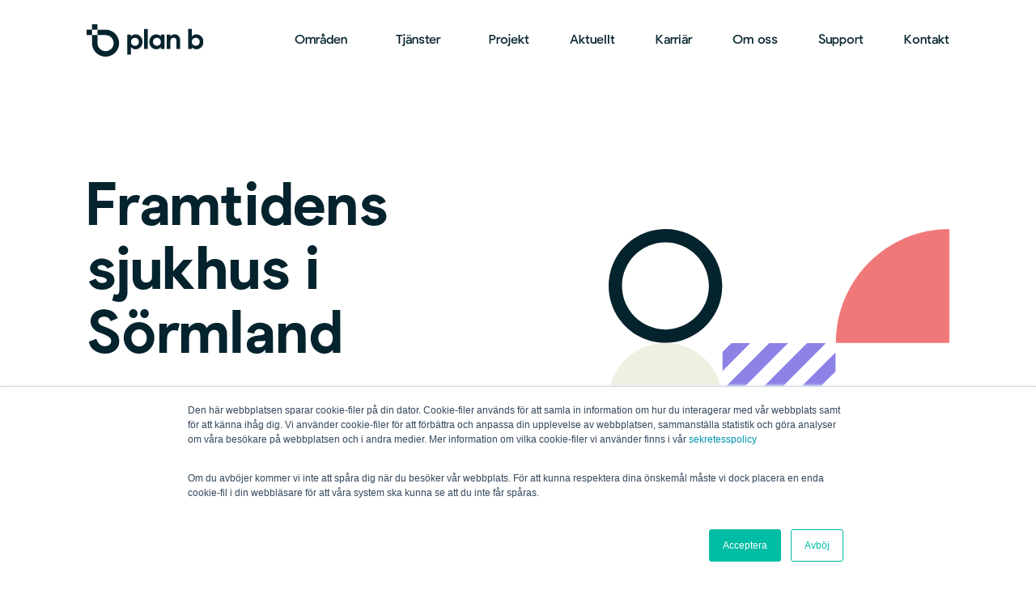

--- FILE ---
content_type: text/html; charset=UTF-8
request_url: https://planbab.se/projekt/framtidens-sjukhus-i-sormland/
body_size: 19269
content:
<!doctype html>
<html lang="sv-SE" class="no-js">
<head>
	
	<!-- Google Tag Manager -->
	<script>(function(w,d,s,l,i){w[l]=w[l]||[];w[l].push({'gtm.start':
	new Date().getTime(),event:'gtm.js'});var f=d.getElementsByTagName(s)[0],
	j=d.createElement(s),dl=l!='dataLayer'?'&l='+l:'';j.async=true;j.src=
	'https://www.googletagmanager.com/gtm.js?id='+i+dl;f.parentNode.insertBefore(j,f);
	})(window,document,'script','dataLayer','GTM-T7K9VJC');</script>
	<!-- End Google Tag Manager -->
	
	<!-- Google Material Icon -->
	<link href="https://fonts.googleapis.com/icon?family=Material+Icons"
	  rel="stylesheet">
	  
	<meta charset="UTF-8">
	<meta name="viewport" content="width=device-width, initial-scale=1, maximum-scale=1, user-scalable=0" /><meta name='robots' content='index, follow, max-image-preview:large, max-snippet:-1, max-video-preview:-1' />
	<style>img:is([sizes="auto" i], [sizes^="auto," i]) { contain-intrinsic-size: 3000px 1500px }</style>
	
	<!-- This site is optimized with the Yoast SEO plugin v18.4.1 - https://yoast.com/wordpress/plugins/seo/ -->
	<title>Framtidens sjukhus i Sörmland - Plan B</title>
	<meta name="description" content="Region Sörmland bygger framtidens sjukhus. Plan B backar upp byggprojekten i övergripande BIM-och strategifrågor när NCC på uppdrag av Region Sörmland utför ett av de största byggprojekten i länet någonsin vid sjukhusen i Eskilstuna, Nyköping och Katrineholm." />
	<link rel="canonical" href="https://planbab.se/projekt/framtidens-sjukhus-i-sormland/" />
	<meta property="og:locale" content="sv_SE" />
	<meta property="og:type" content="article" />
	<meta property="og:title" content="Framtidens sjukhus i Sörmland - Plan B" />
	<meta property="og:description" content="Region Sörmland bygger framtidens sjukhus. Plan B backar upp byggprojekten i övergripande BIM-och strategifrågor när NCC på uppdrag av Region Sörmland utför ett av de största byggprojekten i länet någonsin vid sjukhusen i Eskilstuna, Nyköping och Katrineholm." />
	<meta property="og:url" content="https://planbab.se/projekt/framtidens-sjukhus-i-sormland/" />
	<meta property="og:site_name" content="Plan B" />
	<meta property="article:modified_time" content="2025-04-21T17:33:14+00:00" />
	<meta property="og:image" content="https://planbab.se/wp-content/uploads/2022/10/Sjukhus-1920x950-1-scaled.jpg" />
	<meta property="og:image:width" content="2560" />
	<meta property="og:image:height" content="1707" />
	<meta property="og:image:type" content="image/jpeg" />
	<meta name="twitter:card" content="summary_large_image" />
	<script type="application/ld+json" class="yoast-schema-graph">{"@context":"https://schema.org","@graph":[{"@type":"Organization","@id":"https://planbab.se/#organization","name":"Plan B","url":"https://planbab.se/","sameAs":["https://www.instagram.com/planbab/","https://www.linkedin.com/company/plan-b---virtual-design-and-construction/"],"logo":{"@type":"ImageObject","@id":"https://planbab.se/#logo","inLanguage":"sv-SE","url":"https://planbab.se/wp-content/uploads/2022/04/beige_logo-1.svg","contentUrl":"https://planbab.se/wp-content/uploads/2022/04/beige_logo-1.svg","width":"1024","height":"1024","caption":"Plan B"},"image":{"@id":"https://planbab.se/#logo"}},{"@type":"WebSite","@id":"https://planbab.se/#website","url":"https://planbab.se/","name":"Plan B","description":"Plan B","publisher":{"@id":"https://planbab.se/#organization"},"potentialAction":[{"@type":"SearchAction","target":{"@type":"EntryPoint","urlTemplate":"https://planbab.se/?s={search_term_string}"},"query-input":"required name=search_term_string"}],"inLanguage":"sv-SE"},{"@type":"ImageObject","@id":"https://planbab.se/projekt/framtidens-sjukhus-i-sormland/#primaryimage","inLanguage":"sv-SE","url":"https://planbab.se/wp-content/uploads/2022/10/Sjukhus-1920x950-1-scaled.jpg","contentUrl":"https://planbab.se/wp-content/uploads/2022/10/Sjukhus-1920x950-1-scaled.jpg","width":2560,"height":1707,"caption":"Digitalisering av sjukhus"},{"@type":"WebPage","@id":"https://planbab.se/projekt/framtidens-sjukhus-i-sormland/#webpage","url":"https://planbab.se/projekt/framtidens-sjukhus-i-sormland/","name":"Framtidens sjukhus i Sörmland - Plan B","isPartOf":{"@id":"https://planbab.se/#website"},"primaryImageOfPage":{"@id":"https://planbab.se/projekt/framtidens-sjukhus-i-sormland/#primaryimage"},"datePublished":"2022-10-20T15:53:36+00:00","dateModified":"2025-04-21T17:33:14+00:00","description":"Region Sörmland bygger framtidens sjukhus. Plan B backar upp byggprojekten i övergripande BIM-och strategifrågor när NCC på uppdrag av Region Sörmland utför ett av de största byggprojekten i länet någonsin vid sjukhusen i Eskilstuna, Nyköping och Katrineholm.","breadcrumb":{"@id":"https://planbab.se/projekt/framtidens-sjukhus-i-sormland/#breadcrumb"},"inLanguage":"sv-SE","potentialAction":[{"@type":"ReadAction","target":["https://planbab.se/projekt/framtidens-sjukhus-i-sormland/"]}]},{"@type":"BreadcrumbList","@id":"https://planbab.se/projekt/framtidens-sjukhus-i-sormland/#breadcrumb","itemListElement":[{"@type":"ListItem","position":1,"name":"Hem","item":"https://planbab.se/"},{"@type":"ListItem","position":2,"name":"Framtidens sjukhus i Sörmland"}]}]}</script>
	<!-- / Yoast SEO plugin. -->


<link rel='dns-prefetch' href='//fonts.googleapis.com' />
<link rel="alternate" type="application/rss+xml" title="Plan B &raquo; Webbflöde" href="https://planbab.se/feed/" />
<link rel="alternate" type="application/rss+xml" title="Plan B &raquo; Kommentarsflöde" href="https://planbab.se/comments/feed/" />
<link rel='stylesheet' id='wp-block-library-css' href='https://planbab.se/wp-includes/css/dist/block-library/style.min.css' type='text/css' media='all' />
<style id='classic-theme-styles-inline-css' type='text/css'>
/*! This file is auto-generated */
.wp-block-button__link{color:#fff;background-color:#32373c;border-radius:9999px;box-shadow:none;text-decoration:none;padding:calc(.667em + 2px) calc(1.333em + 2px);font-size:1.125em}.wp-block-file__button{background:#32373c;color:#fff;text-decoration:none}
</style>
<link rel='stylesheet' id='jet-engine-frontend-css' href='https://planbab.se/wp-content/plugins/jet-engine/assets/css/frontend.css' type='text/css' media='all' />
<style id='global-styles-inline-css' type='text/css'>
:root{--wp--preset--aspect-ratio--square: 1;--wp--preset--aspect-ratio--4-3: 4/3;--wp--preset--aspect-ratio--3-4: 3/4;--wp--preset--aspect-ratio--3-2: 3/2;--wp--preset--aspect-ratio--2-3: 2/3;--wp--preset--aspect-ratio--16-9: 16/9;--wp--preset--aspect-ratio--9-16: 9/16;--wp--preset--color--black: #000000;--wp--preset--color--cyan-bluish-gray: #abb8c3;--wp--preset--color--white: #ffffff;--wp--preset--color--pale-pink: #f78da7;--wp--preset--color--vivid-red: #cf2e2e;--wp--preset--color--luminous-vivid-orange: #ff6900;--wp--preset--color--luminous-vivid-amber: #fcb900;--wp--preset--color--light-green-cyan: #7bdcb5;--wp--preset--color--vivid-green-cyan: #00d084;--wp--preset--color--pale-cyan-blue: #8ed1fc;--wp--preset--color--vivid-cyan-blue: #0693e3;--wp--preset--color--vivid-purple: #9b51e0;--wp--preset--gradient--vivid-cyan-blue-to-vivid-purple: linear-gradient(135deg,rgba(6,147,227,1) 0%,rgb(155,81,224) 100%);--wp--preset--gradient--light-green-cyan-to-vivid-green-cyan: linear-gradient(135deg,rgb(122,220,180) 0%,rgb(0,208,130) 100%);--wp--preset--gradient--luminous-vivid-amber-to-luminous-vivid-orange: linear-gradient(135deg,rgba(252,185,0,1) 0%,rgba(255,105,0,1) 100%);--wp--preset--gradient--luminous-vivid-orange-to-vivid-red: linear-gradient(135deg,rgba(255,105,0,1) 0%,rgb(207,46,46) 100%);--wp--preset--gradient--very-light-gray-to-cyan-bluish-gray: linear-gradient(135deg,rgb(238,238,238) 0%,rgb(169,184,195) 100%);--wp--preset--gradient--cool-to-warm-spectrum: linear-gradient(135deg,rgb(74,234,220) 0%,rgb(151,120,209) 20%,rgb(207,42,186) 40%,rgb(238,44,130) 60%,rgb(251,105,98) 80%,rgb(254,248,76) 100%);--wp--preset--gradient--blush-light-purple: linear-gradient(135deg,rgb(255,206,236) 0%,rgb(152,150,240) 100%);--wp--preset--gradient--blush-bordeaux: linear-gradient(135deg,rgb(254,205,165) 0%,rgb(254,45,45) 50%,rgb(107,0,62) 100%);--wp--preset--gradient--luminous-dusk: linear-gradient(135deg,rgb(255,203,112) 0%,rgb(199,81,192) 50%,rgb(65,88,208) 100%);--wp--preset--gradient--pale-ocean: linear-gradient(135deg,rgb(255,245,203) 0%,rgb(182,227,212) 50%,rgb(51,167,181) 100%);--wp--preset--gradient--electric-grass: linear-gradient(135deg,rgb(202,248,128) 0%,rgb(113,206,126) 100%);--wp--preset--gradient--midnight: linear-gradient(135deg,rgb(2,3,129) 0%,rgb(40,116,252) 100%);--wp--preset--font-size--small: 13px;--wp--preset--font-size--medium: 20px;--wp--preset--font-size--large: 36px;--wp--preset--font-size--x-large: 42px;--wp--preset--spacing--20: 0.44rem;--wp--preset--spacing--30: 0.67rem;--wp--preset--spacing--40: 1rem;--wp--preset--spacing--50: 1.5rem;--wp--preset--spacing--60: 2.25rem;--wp--preset--spacing--70: 3.38rem;--wp--preset--spacing--80: 5.06rem;--wp--preset--shadow--natural: 6px 6px 9px rgba(0, 0, 0, 0.2);--wp--preset--shadow--deep: 12px 12px 50px rgba(0, 0, 0, 0.4);--wp--preset--shadow--sharp: 6px 6px 0px rgba(0, 0, 0, 0.2);--wp--preset--shadow--outlined: 6px 6px 0px -3px rgba(255, 255, 255, 1), 6px 6px rgba(0, 0, 0, 1);--wp--preset--shadow--crisp: 6px 6px 0px rgba(0, 0, 0, 1);}:where(.is-layout-flex){gap: 0.5em;}:where(.is-layout-grid){gap: 0.5em;}body .is-layout-flex{display: flex;}.is-layout-flex{flex-wrap: wrap;align-items: center;}.is-layout-flex > :is(*, div){margin: 0;}body .is-layout-grid{display: grid;}.is-layout-grid > :is(*, div){margin: 0;}:where(.wp-block-columns.is-layout-flex){gap: 2em;}:where(.wp-block-columns.is-layout-grid){gap: 2em;}:where(.wp-block-post-template.is-layout-flex){gap: 1.25em;}:where(.wp-block-post-template.is-layout-grid){gap: 1.25em;}.has-black-color{color: var(--wp--preset--color--black) !important;}.has-cyan-bluish-gray-color{color: var(--wp--preset--color--cyan-bluish-gray) !important;}.has-white-color{color: var(--wp--preset--color--white) !important;}.has-pale-pink-color{color: var(--wp--preset--color--pale-pink) !important;}.has-vivid-red-color{color: var(--wp--preset--color--vivid-red) !important;}.has-luminous-vivid-orange-color{color: var(--wp--preset--color--luminous-vivid-orange) !important;}.has-luminous-vivid-amber-color{color: var(--wp--preset--color--luminous-vivid-amber) !important;}.has-light-green-cyan-color{color: var(--wp--preset--color--light-green-cyan) !important;}.has-vivid-green-cyan-color{color: var(--wp--preset--color--vivid-green-cyan) !important;}.has-pale-cyan-blue-color{color: var(--wp--preset--color--pale-cyan-blue) !important;}.has-vivid-cyan-blue-color{color: var(--wp--preset--color--vivid-cyan-blue) !important;}.has-vivid-purple-color{color: var(--wp--preset--color--vivid-purple) !important;}.has-black-background-color{background-color: var(--wp--preset--color--black) !important;}.has-cyan-bluish-gray-background-color{background-color: var(--wp--preset--color--cyan-bluish-gray) !important;}.has-white-background-color{background-color: var(--wp--preset--color--white) !important;}.has-pale-pink-background-color{background-color: var(--wp--preset--color--pale-pink) !important;}.has-vivid-red-background-color{background-color: var(--wp--preset--color--vivid-red) !important;}.has-luminous-vivid-orange-background-color{background-color: var(--wp--preset--color--luminous-vivid-orange) !important;}.has-luminous-vivid-amber-background-color{background-color: var(--wp--preset--color--luminous-vivid-amber) !important;}.has-light-green-cyan-background-color{background-color: var(--wp--preset--color--light-green-cyan) !important;}.has-vivid-green-cyan-background-color{background-color: var(--wp--preset--color--vivid-green-cyan) !important;}.has-pale-cyan-blue-background-color{background-color: var(--wp--preset--color--pale-cyan-blue) !important;}.has-vivid-cyan-blue-background-color{background-color: var(--wp--preset--color--vivid-cyan-blue) !important;}.has-vivid-purple-background-color{background-color: var(--wp--preset--color--vivid-purple) !important;}.has-black-border-color{border-color: var(--wp--preset--color--black) !important;}.has-cyan-bluish-gray-border-color{border-color: var(--wp--preset--color--cyan-bluish-gray) !important;}.has-white-border-color{border-color: var(--wp--preset--color--white) !important;}.has-pale-pink-border-color{border-color: var(--wp--preset--color--pale-pink) !important;}.has-vivid-red-border-color{border-color: var(--wp--preset--color--vivid-red) !important;}.has-luminous-vivid-orange-border-color{border-color: var(--wp--preset--color--luminous-vivid-orange) !important;}.has-luminous-vivid-amber-border-color{border-color: var(--wp--preset--color--luminous-vivid-amber) !important;}.has-light-green-cyan-border-color{border-color: var(--wp--preset--color--light-green-cyan) !important;}.has-vivid-green-cyan-border-color{border-color: var(--wp--preset--color--vivid-green-cyan) !important;}.has-pale-cyan-blue-border-color{border-color: var(--wp--preset--color--pale-cyan-blue) !important;}.has-vivid-cyan-blue-border-color{border-color: var(--wp--preset--color--vivid-cyan-blue) !important;}.has-vivid-purple-border-color{border-color: var(--wp--preset--color--vivid-purple) !important;}.has-vivid-cyan-blue-to-vivid-purple-gradient-background{background: var(--wp--preset--gradient--vivid-cyan-blue-to-vivid-purple) !important;}.has-light-green-cyan-to-vivid-green-cyan-gradient-background{background: var(--wp--preset--gradient--light-green-cyan-to-vivid-green-cyan) !important;}.has-luminous-vivid-amber-to-luminous-vivid-orange-gradient-background{background: var(--wp--preset--gradient--luminous-vivid-amber-to-luminous-vivid-orange) !important;}.has-luminous-vivid-orange-to-vivid-red-gradient-background{background: var(--wp--preset--gradient--luminous-vivid-orange-to-vivid-red) !important;}.has-very-light-gray-to-cyan-bluish-gray-gradient-background{background: var(--wp--preset--gradient--very-light-gray-to-cyan-bluish-gray) !important;}.has-cool-to-warm-spectrum-gradient-background{background: var(--wp--preset--gradient--cool-to-warm-spectrum) !important;}.has-blush-light-purple-gradient-background{background: var(--wp--preset--gradient--blush-light-purple) !important;}.has-blush-bordeaux-gradient-background{background: var(--wp--preset--gradient--blush-bordeaux) !important;}.has-luminous-dusk-gradient-background{background: var(--wp--preset--gradient--luminous-dusk) !important;}.has-pale-ocean-gradient-background{background: var(--wp--preset--gradient--pale-ocean) !important;}.has-electric-grass-gradient-background{background: var(--wp--preset--gradient--electric-grass) !important;}.has-midnight-gradient-background{background: var(--wp--preset--gradient--midnight) !important;}.has-small-font-size{font-size: var(--wp--preset--font-size--small) !important;}.has-medium-font-size{font-size: var(--wp--preset--font-size--medium) !important;}.has-large-font-size{font-size: var(--wp--preset--font-size--large) !important;}.has-x-large-font-size{font-size: var(--wp--preset--font-size--x-large) !important;}
:where(.wp-block-post-template.is-layout-flex){gap: 1.25em;}:where(.wp-block-post-template.is-layout-grid){gap: 1.25em;}
:where(.wp-block-columns.is-layout-flex){gap: 2em;}:where(.wp-block-columns.is-layout-grid){gap: 2em;}
:root :where(.wp-block-pullquote){font-size: 1.5em;line-height: 1.6;}
</style>
<link rel='stylesheet' id='contact-form-7-css' href='https://planbab.se/wp-content/plugins/contact-form-7/includes/css/styles.css' type='text/css' media='all' />
<link rel='stylesheet' id='nectar-portfolio-css' href='https://planbab.se/wp-content/plugins/salient-portfolio/css/portfolio.css' type='text/css' media='all' />
<link rel='stylesheet' id='salient-social-css' href='https://planbab.se/wp-content/plugins/salient-social/css/style.css' type='text/css' media='all' />
<style id='salient-social-inline-css' type='text/css'>

  .sharing-default-minimal .nectar-love.loved,
  body .nectar-social[data-color-override="override"].fixed > a:before, 
  body .nectar-social[data-color-override="override"].fixed .nectar-social-inner a,
  .sharing-default-minimal .nectar-social[data-color-override="override"] .nectar-social-inner a:hover,
  .nectar-social.vertical[data-color-override="override"] .nectar-social-inner a:hover {
    background-color: #00826e;
  }
  .nectar-social.hover .nectar-love.loved,
  .nectar-social.hover > .nectar-love-button a:hover,
  .nectar-social[data-color-override="override"].hover > div a:hover,
  #single-below-header .nectar-social[data-color-override="override"].hover > div a:hover,
  .nectar-social[data-color-override="override"].hover .share-btn:hover,
  .sharing-default-minimal .nectar-social[data-color-override="override"] .nectar-social-inner a {
    border-color: #00826e;
  }
  #single-below-header .nectar-social.hover .nectar-love.loved i,
  #single-below-header .nectar-social.hover[data-color-override="override"] a:hover,
  #single-below-header .nectar-social.hover[data-color-override="override"] a:hover i,
  #single-below-header .nectar-social.hover .nectar-love-button a:hover i,
  .nectar-love:hover i,
  .hover .nectar-love:hover .total_loves,
  .nectar-love.loved i,
  .nectar-social.hover .nectar-love.loved .total_loves,
  .nectar-social.hover .share-btn:hover, 
  .nectar-social[data-color-override="override"].hover .nectar-social-inner a:hover,
  .nectar-social[data-color-override="override"].hover > div:hover span,
  .sharing-default-minimal .nectar-social[data-color-override="override"] .nectar-social-inner a:not(:hover) i,
  .sharing-default-minimal .nectar-social[data-color-override="override"] .nectar-social-inner a:not(:hover) {
    color: #00826e;
  }
</style>
<link rel='stylesheet' id='widgetopts-styles-css' href='https://planbab.se/wp-content/plugins/widget-options/assets/css/widget-options.css' type='text/css' media='all' />
<link rel='stylesheet' id='font-awesome-css' href='https://planbab.se/wp-content/themes/salient/css/font-awesome-legacy.min.css' type='text/css' media='all' />
<link rel='stylesheet' id='salient-grid-system-css' href='https://planbab.se/wp-content/themes/salient/css/build/grid-system.css' type='text/css' media='all' />
<link rel='stylesheet' id='main-styles-css' href='https://planbab.se/wp-content/themes/salient/css/build/style.css' type='text/css' media='all' />
<link rel='stylesheet' id='nectar-single-styles-css' href='https://planbab.se/wp-content/themes/salient/css/build/single.css' type='text/css' media='all' />
<link rel='stylesheet' id='nectar-element-icon-with-text-css' href='https://planbab.se/wp-content/themes/salient/css/build/elements/element-icon-with-text.css' type='text/css' media='all' />
<link rel='stylesheet' id='nectar_default_font_open_sans-css' href='https://fonts.googleapis.com/css?family=Open+Sans%3A300%2C400%2C600%2C700&#038;subset=latin%2Clatin-ext' type='text/css' media='all' />
<link rel='stylesheet' id='responsive-css' href='https://planbab.se/wp-content/themes/salient/css/build/responsive.css' type='text/css' media='all' />
<link rel='stylesheet' id='skin-material-css' href='https://planbab.se/wp-content/themes/salient/css/build/skin-material.css' type='text/css' media='all' />
<link rel='stylesheet' id='salient-wp-menu-dynamic-css' href='https://planbab.se/wp-content/uploads/salient/menu-dynamic.css' type='text/css' media='all' />
<link rel='stylesheet' id='dynamic-css-css' href='https://planbab.se/wp-content/themes/salient/css/salient-dynamic-styles.css' type='text/css' media='all' />
<style id='dynamic-css-inline-css' type='text/css'>
#header-space{background-color:#ffffff}@media only screen and (min-width:1000px){body #ajax-content-wrap.no-scroll{min-height:calc(100vh - 100px);height:calc(100vh - 100px)!important;}}@media only screen and (min-width:1000px){#page-header-wrap.fullscreen-header,#page-header-wrap.fullscreen-header #page-header-bg,html:not(.nectar-box-roll-loaded) .nectar-box-roll > #page-header-bg.fullscreen-header,.nectar_fullscreen_zoom_recent_projects,#nectar_fullscreen_rows:not(.afterLoaded) > div{height:calc(100vh - 99px);}.wpb_row.vc_row-o-full-height.top-level,.wpb_row.vc_row-o-full-height.top-level > .col.span_12{min-height:calc(100vh - 99px);}html:not(.nectar-box-roll-loaded) .nectar-box-roll > #page-header-bg.fullscreen-header{top:100px;}.nectar-slider-wrap[data-fullscreen="true"]:not(.loaded),.nectar-slider-wrap[data-fullscreen="true"]:not(.loaded) .swiper-container{height:calc(100vh - 98px)!important;}.admin-bar .nectar-slider-wrap[data-fullscreen="true"]:not(.loaded),.admin-bar .nectar-slider-wrap[data-fullscreen="true"]:not(.loaded) .swiper-container{height:calc(100vh - 98px - 32px)!important;}}@media only screen and (max-width:999px){.using-mobile-browser #nectar_fullscreen_rows:not(.afterLoaded):not([data-mobile-disable="on"]) > div{height:calc(100vh - 116px);}.using-mobile-browser .wpb_row.vc_row-o-full-height.top-level,.using-mobile-browser .wpb_row.vc_row-o-full-height.top-level > .col.span_12,[data-permanent-transparent="1"].using-mobile-browser .wpb_row.vc_row-o-full-height.top-level,[data-permanent-transparent="1"].using-mobile-browser .wpb_row.vc_row-o-full-height.top-level > .col.span_12{min-height:calc(100vh - 116px);}html:not(.nectar-box-roll-loaded) .nectar-box-roll > #page-header-bg.fullscreen-header,.nectar_fullscreen_zoom_recent_projects,.nectar-slider-wrap[data-fullscreen="true"]:not(.loaded),.nectar-slider-wrap[data-fullscreen="true"]:not(.loaded) .swiper-container,#nectar_fullscreen_rows:not(.afterLoaded):not([data-mobile-disable="on"]) > div{height:calc(100vh - 63px);}.wpb_row.vc_row-o-full-height.top-level,.wpb_row.vc_row-o-full-height.top-level > .col.span_12{min-height:calc(100vh - 63px);}body[data-transparent-header="false"] #ajax-content-wrap.no-scroll{min-height:calc(100vh - 63px);height:calc(100vh - 63px);}}.img-with-aniamtion-wrap[data-border-radius="none"] .img-with-animation,.img-with-aniamtion-wrap[data-border-radius="none"] .hover-wrap{border-radius:none;}@media only screen and (max-width:999px){.nectar-cta.display_tablet_inherit{display:inherit;}}.nectar-button.small{border-radius:2px 2px 2px 2px;font-size:12px;padding:8px 14px;color:#FFF;box-shadow:0 -1px rgba(0,0,0,0.1) inset;}.nectar-button.small.see-through,.nectar-button.small.see-through-2,.nectar-button.small.see-through-3{padding-top:6px;padding-bottom:6px}.nectar-button.small i{font-size:16px;line-height:16px;right:26px}.nectar-button.small i.icon-button-arrow{font-size:16px}.nectar-button.has-icon.small,.nectar-button.tilt.has-icon.small{padding-left:33px;padding-right:33px}.nectar-button.has-icon.small:hover span,.nectar-button.tilt.small.has-icon span,body.material .nectar-button.has-icon.small span{-webkit-transform:translateX(-14px);transform:translateX(-14px)}.nectar-button.small.has-icon:hover i,.nectar-button.small.tilt.has-icon i{-webkit-transform:translateX(10px);transform:translateX(10px);}body.material .nectar-button.small i{font-size:14px;}body.material[data-button-style^="rounded"] .nectar-button.small i{font-size:12px;}@media only screen and (max-width:690px){.nectar-cta.display_phone_inherit{display:inherit;}}.screen-reader-text,.nectar-skip-to-content:not(:focus){border:0;clip:rect(1px,1px,1px,1px);clip-path:inset(50%);height:1px;margin:-1px;overflow:hidden;padding:0;position:absolute!important;width:1px;word-wrap:normal!important;}
.post-big-images .nectar-post-grid[data-columns="2"][data-grid-spacing="25px"] .nectar-post-grid-item {
    width: calc(50% - 40px);
}

.post-big-images .nectar-post-grid[data-grid-spacing="25px"] .nectar-post-grid-item {
    margin: 20px;
}

.post-big-images .nectar-post-grid[data-grid-item-height="30vh"] .nectar-post-grid-item {
    height: 486px;
}

.post-big-images .nectar-post-grid[data-hover-effect=animated_underline_zoom] .nectar-post-grid-item:hover .nectar-post-grid-item-bg, .nectar-post-grid[data-hover-effect=zoom] .nectar-post-grid-item:hover .nectar-post-grid-item-bg {
    transform: none !important;
}

.post-big-images .nectar-post-grid-link {
    background-color: rgba(0, 0, 0, 0.43);
    transition: 0.3s;
}

.post-big-images .item-main {
    z-index: 999 !important;
}

.post-big-images .nectar-post-grid-item:hover .nectar-post-grid-link  {
   background-color: rgba(5, 35, 45, 0.6);
}

.post-big-images .nectar-post-grid-item:hover .nectar-post-grid-link:after {
    font-family: "Material Icons" !important;
    content: "keyboard_arrow_right" !important;
    font-size: 200px !important;
    position: absolute;
    left: 50%;
    top: 50%;
    transform: translate(-50%,-50%);

}

.post-big-images .nectar-post-grid-item:hover .item-main {
    display: none !important;
}

.post-big-images .nectar-post-grid .nectar-post-grid-item .content {
    padding: 30px 40px !important;
}

.post-big-images .nectar-post-grid .nectar-post-grid-item .content .post-heading {
    width: 100%;
    max-width: 100%;
}

.post-big-images .load-more {
    background: #05232d;
    color: white;
    border: none;
    transition: 0.15s;
}

.post-big-images .load-more:hover {
    opacity: 0.5;
} 


@media screen and (max-width: 1000px) {
    .post-big-images .nectar-post-grid[data-grid-item-height="30vh"] .nectar-post-grid-item {
        height: 138px;
        padding-bottom: 0 !important;
        min-height: unset !important;
    }
    
    .post-big-images .nectar-post-grid .nectar-post-grid-item .content .post-heading {
        font-size: 22px !important;
        line-height: 24px !important;
        margin-top: 0px !important;
    }
    
    .post-big-images .nectar-post-grid .nectar-post-grid-item .content {
        padding: 20px 10px !important;
    }
    
    .post-big-images .nectar-post-grid-item .nectar-post-grid-link:after {
        font-family: "Material Icons" !important;
        content: "keyboard_arrow_right" !important;
        font-size: 50px !important;
        position: absolute;
        left: unset;
        top: 50%;
        transform: translate(0%,-50%);
        right: 0;
    }
    
    .post-big-images .nectar-post-grid-item:hover .nectar-post-grid-link:after {
    display: none;

}
}
</style>
<link rel='stylesheet' id='salient-child-style-css' href='https://planbab.se/wp-content/themes/salient-child/style.css' type='text/css' media='all' />
<link rel='stylesheet' id='redux-google-fonts-salient_redux-css' href='https://fonts.googleapis.com/css?family=Chakra+Petch%3A400&#038;ver=1742842248' type='text/css' media='all' />
<script type="text/javascript" src="https://planbab.se/wp-includes/js/jquery/jquery.min.js" id="jquery-core-js"></script>
<script type="text/javascript" src="https://planbab.se/wp-includes/js/jquery/jquery-migrate.min.js" id="jquery-migrate-js"></script>
<link rel="https://api.w.org/" href="https://planbab.se/wp-json/" /><link rel="EditURI" type="application/rsd+xml" title="RSD" href="https://planbab.se/xmlrpc.php?rsd" />
<meta name="generator" content="WordPress 6.8.3" />
<link rel='shortlink' href='https://planbab.se/?p=32787' />
<link rel="alternate" title="oEmbed (JSON)" type="application/json+oembed" href="https://planbab.se/wp-json/oembed/1.0/embed?url=https%3A%2F%2Fplanbab.se%2Fprojekt%2Fframtidens-sjukhus-i-sormland%2F" />
<link rel="alternate" title="oEmbed (XML)" type="text/xml+oembed" href="https://planbab.se/wp-json/oembed/1.0/embed?url=https%3A%2F%2Fplanbab.se%2Fprojekt%2Fframtidens-sjukhus-i-sormland%2F&#038;format=xml" />
		<script>
			document.documentElement.className = document.documentElement.className.replace( 'no-js', 'js' );
		</script>
				<style>
			.no-js img.lazyload { display: none; }
			figure.wp-block-image img.lazyloading { min-width: 150px; }
							.lazyload, .lazyloading { opacity: 0; }
				.lazyloaded {
					opacity: 1;
					transition: opacity 150ms;
					transition-delay: 0ms;
				}
					</style>
		<script type="text/javascript"> var root = document.getElementsByTagName( "html" )[0]; root.setAttribute( "class", "js" ); </script><style>.mc4wp-checkbox-contact-form-7{clear:both;width:auto;display:block;position:static}.mc4wp-checkbox-contact-form-7 input{float:none;vertical-align:middle;-webkit-appearance:checkbox;width:auto;max-width:21px;margin:0 6px 0 0;padding:0;position:static;display:inline-block!important}.mc4wp-checkbox-contact-form-7 label{float:none;cursor:pointer;width:auto;margin:0 0 16px;display:block;position:static}</style><style type="text/css">.recentcomments a{display:inline !important;padding:0 !important;margin:0 !important;}</style><meta name="generator" content="Powered by WPBakery Page Builder - drag and drop page builder for WordPress."/>
<link rel="icon" href="https://planbab.se/wp-content/uploads/2022/04/cropped-Plan_B_Favicon-100x100.png" sizes="32x32" />
<link rel="icon" href="https://planbab.se/wp-content/uploads/2022/04/cropped-Plan_B_Favicon-350x350.png" sizes="192x192" />
<link rel="apple-touch-icon" href="https://planbab.se/wp-content/uploads/2022/04/cropped-Plan_B_Favicon-350x350.png" />
<meta name="msapplication-TileImage" content="https://planbab.se/wp-content/uploads/2022/04/cropped-Plan_B_Favicon-350x350.png" />
<style type="text/css" data-type="vc_shortcodes-custom-css">.vc_custom_1665761491932{margin-bottom: 10px !important;}.vc_custom_1666019032656{margin-bottom: 30px !important;}.vc_custom_1647388704299{margin-bottom: 30px !important;}.vc_custom_1701419278343{padding-bottom: 30px !important;}.vc_custom_1648451927993{margin-bottom: 0px !important;}.vc_custom_1648451938844{margin-bottom: 0px !important;}</style><noscript><style> .wpb_animate_when_almost_visible { opacity: 1; }</style></noscript><style id="wpforms-css-vars-root">
				:root {
					--wpforms-field-border-radius: 3px;
--wpforms-field-border-style: solid;
--wpforms-field-border-size: 1px;
--wpforms-field-background-color: #ffffff;
--wpforms-field-border-color: rgba( 0, 0, 0, 0.25 );
--wpforms-field-border-color-spare: rgba( 0, 0, 0, 0.25 );
--wpforms-field-text-color: rgba( 0, 0, 0, 0.7 );
--wpforms-field-menu-color: #ffffff;
--wpforms-label-color: rgba( 0, 0, 0, 0.85 );
--wpforms-label-sublabel-color: rgba( 0, 0, 0, 0.55 );
--wpforms-label-error-color: #d63637;
--wpforms-button-border-radius: 3px;
--wpforms-button-border-style: none;
--wpforms-button-border-size: 1px;
--wpforms-button-background-color: #066aab;
--wpforms-button-border-color: #066aab;
--wpforms-button-text-color: #ffffff;
--wpforms-page-break-color: #066aab;
--wpforms-background-image: none;
--wpforms-background-position: center center;
--wpforms-background-repeat: no-repeat;
--wpforms-background-size: cover;
--wpforms-background-width: 100px;
--wpforms-background-height: 100px;
--wpforms-background-color: rgba( 0, 0, 0, 0 );
--wpforms-background-url: none;
--wpforms-container-padding: 0px;
--wpforms-container-border-style: none;
--wpforms-container-border-width: 1px;
--wpforms-container-border-color: #000000;
--wpforms-container-border-radius: 3px;
--wpforms-field-size-input-height: 43px;
--wpforms-field-size-input-spacing: 15px;
--wpforms-field-size-font-size: 16px;
--wpforms-field-size-line-height: 19px;
--wpforms-field-size-padding-h: 14px;
--wpforms-field-size-checkbox-size: 16px;
--wpforms-field-size-sublabel-spacing: 5px;
--wpforms-field-size-icon-size: 1;
--wpforms-label-size-font-size: 16px;
--wpforms-label-size-line-height: 19px;
--wpforms-label-size-sublabel-font-size: 14px;
--wpforms-label-size-sublabel-line-height: 17px;
--wpforms-button-size-font-size: 17px;
--wpforms-button-size-height: 41px;
--wpforms-button-size-padding-h: 15px;
--wpforms-button-size-margin-top: 10px;
--wpforms-container-shadow-size-box-shadow: none;

				}
			</style></head><body data-rsssl=1 class="wp-singular portfolio-template-default single single-portfolio postid-32787 wp-theme-salient wp-child-theme-salient-child material wpb-js-composer js-comp-ver-6.7.1 vc_responsive" data-footer-reveal="false" data-footer-reveal-shadow="none" data-header-format="default" data-body-border="off" data-boxed-style="" data-header-breakpoint="1000" data-dropdown-style="minimal" data-cae="easeOutCubic" data-cad="750" data-megamenu-width="contained" data-aie="none" data-ls="fancybox" data-apte="standard" data-hhun="0" data-fancy-form-rcs="default" data-form-style="default" data-form-submit="regular" data-is="minimal" data-button-style="default" data-user-account-button="false" data-flex-cols="true" data-col-gap="40px" data-header-inherit-rc="false" data-header-search="false" data-animated-anchors="true" data-ajax-transitions="false" data-full-width-header="false" data-slide-out-widget-area="true" data-slide-out-widget-area-style="fullscreen-split" data-user-set-ocm="off" data-loading-animation="none" data-bg-header="false" data-responsive="1" data-ext-responsive="true" data-ext-padding="90" data-header-resize="0" data-header-color="custom" data-cart="false" data-remove-m-parallax="" data-remove-m-video-bgs="" data-m-animate="0" data-force-header-trans-color="light" data-smooth-scrolling="0" data-permanent-transparent="false" >

	<!-- Google Tag Manager (noscript) -->
	<noscript><iframe 
	height="0" width="0" style="display:none;visibility:hidden" data-src="https://www.googletagmanager.com/ns.html?id=GTM-T7K9VJC" class="lazyload" src="[data-uri]"></iframe></noscript>
	<!-- End Google Tag Manager (noscript) -->
	
	<script type="text/javascript">
	 (function(window, document) {

		 if(navigator.userAgent.match(/(Android|iPod|iPhone|iPad|BlackBerry|IEMobile|Opera Mini)/)) {
			 document.body.className += " using-mobile-browser mobile ";
		 }

		 if( !("ontouchstart" in window) ) {

			 var body = document.querySelector("body");
			 var winW = window.innerWidth;
			 var bodyW = body.clientWidth;

			 if (winW > bodyW + 4) {
				 body.setAttribute("style", "--scroll-bar-w: " + (winW - bodyW - 4) + "px");
			 } else {
				 body.setAttribute("style", "--scroll-bar-w: 0px");
			 }
		 }

	 })(window, document);
   </script><a href="#ajax-content-wrap" class="nectar-skip-to-content">Skip to main content</a><div class="ocm-effect-wrap"><div class="ocm-effect-wrap-inner">	
	<div id="header-space"  data-header-mobile-fixed='1'></div> 
	
		<div id="header-outer" data-has-menu="true" data-has-buttons="no" data-header-button_style="default" data-using-pr-menu="false" data-mobile-fixed="1" data-ptnm="false" data-lhe="default" data-user-set-bg="#ffffff" data-format="default" data-permanent-transparent="false" data-megamenu-rt="0" data-remove-fixed="0" data-header-resize="0" data-cart="false" data-transparency-option="0" data-box-shadow="none" data-shrink-num="6" data-using-secondary="0" data-using-logo="1" data-logo-height="40" data-m-logo-height="40" data-padding="30" data-full-width="false" data-condense="false" >
		
<div id="search-outer" class="nectar">
	<div id="search">
		<div class="container">
			 <div id="search-box">
				 <div class="inner-wrap">
					 <div class="col span_12">
						  <form role="search" action="https://planbab.se/" method="GET">
														 <input type="text" name="s"  value="" aria-label="Search" placeholder="Search" />
							 
						<span>Hit enter to search or ESC to close</span>
												</form>
					</div><!--/span_12-->
				</div><!--/inner-wrap-->
			 </div><!--/search-box-->
			 <div id="close"><a href="#"><span class="screen-reader-text">Close Search</span>
				<span class="close-wrap"> <span class="close-line close-line1"></span> <span class="close-line close-line2"></span> </span>				 </a></div>
		 </div><!--/container-->
	</div><!--/search-->
</div><!--/search-outer-->

<header id="top">
	<div class="container">
		<div class="row">
			<div class="col span_3">
								<a id="logo" href="https://planbab.se" data-supplied-ml-starting-dark="false" data-supplied-ml-starting="false" data-supplied-ml="false" >
					<img class="stnd skip-lazy dark-version" width="0" height="0" alt="Plan B" src="https://planbab.se/wp-content/uploads/2022/03/darkgreen_logo.svg"  />				</a>
							</div><!--/span_3-->

			<div class="col span_9 col_last">
									<div class="nectar-mobile-only mobile-header"><div class="inner"></div></div>
													<div class="slide-out-widget-area-toggle mobile-icon fullscreen-split" data-custom-color="false" data-icon-animation="simple-transform">
						<div> <a href="#sidewidgetarea" aria-label="Navigation Menu" aria-expanded="false" class="closed">
							<span class="screen-reader-text">Menu</span><span aria-hidden="true"> <i class="lines-button x2"> <i class="lines"></i> </i> </span>
						</a></div>
					</div>
				
									<nav>
													<ul class="sf-menu">
								<li id="menu-item-4887" class="menu-item menu-item-type-custom menu-item-object-custom menu-item-has-children nectar-regular-menu-item sf-with-ul menu-item-4887"><a><span class="menu-title-text">Områden</span><span class="sf-sub-indicator"><i class="fa fa-angle-down icon-in-menu" aria-hidden="true"></i></span></a>
<ul class="sub-menu">
	<li id="menu-item-4886" class="menu-item menu-item-type-post_type menu-item-object-page nectar-regular-menu-item menu-item-has-icon menu-item-4886"><a href="https://planbab.se/omraden/vard-och-omsorg/"><img src="data:image/svg+xml;charset=utf-8,%3Csvg%20xmlns%3D'http%3A%2F%2Fwww.w3.org%2F2000%2Fsvg'%20viewBox%3D'0%200%2024%2024'%2F%3E" class="nectar-menu-icon-img" alt="" width="24" height="24" data-menu-img-src="https://planbab.se/wp-content/uploads/2022/04/Hjärta_gron1.svg" /><span class="menu-title-text">Vård och omsorg</span></a></li>
	<li id="menu-item-4885" class="menu-item menu-item-type-post_type menu-item-object-page nectar-regular-menu-item menu-item-has-icon menu-item-4885"><a href="https://planbab.se/omraden/kunskapsmiljoer/"><img src="data:image/svg+xml;charset=utf-8,%3Csvg%20xmlns%3D'http%3A%2F%2Fwww.w3.org%2F2000%2Fsvg'%20viewBox%3D'0%200%2024%2024'%2F%3E" class="nectar-menu-icon-img" alt="" width="24" height="24" data-menu-img-src="https://planbab.se/wp-content/uploads/2022/04/Glödlampa_gron1.svg" /><span class="menu-title-text">Kunskapsmiljöer</span></a></li>
	<li id="menu-item-4882" class="menu-item menu-item-type-post_type menu-item-object-page nectar-regular-menu-item menu-item-has-icon menu-item-4882"><a href="https://planbab.se/omraden/bostad-och-lokal/"><img src="data:image/svg+xml;charset=utf-8,%3Csvg%20xmlns%3D'http%3A%2F%2Fwww.w3.org%2F2000%2Fsvg'%20viewBox%3D'0%200%2024%2024'%2F%3E" class="nectar-menu-icon-img" alt="" width="24" height="24" data-menu-img-src="https://planbab.se/wp-content/uploads/2022/03/Hus_gron1.svg" /><span class="menu-title-text">Bostäder och lokaler</span></a></li>
	<li id="menu-item-4883" class="menu-item menu-item-type-post_type menu-item-object-page nectar-regular-menu-item menu-item-has-icon menu-item-4883"><a href="https://planbab.se/omraden/industri/"><img src="data:image/svg+xml;charset=utf-8,%3Csvg%20xmlns%3D'http%3A%2F%2Fwww.w3.org%2F2000%2Fsvg'%20viewBox%3D'0%200%2024%2024'%2F%3E" class="nectar-menu-icon-img" alt="" width="24" height="24" data-menu-img-src="https://planbab.se/wp-content/uploads/2022/03/Industri_gron1.svg" /><span class="menu-title-text">Industri</span></a></li>
	<li id="menu-item-4884" class="menu-item menu-item-type-post_type menu-item-object-page nectar-regular-menu-item menu-item-has-icon menu-item-4884"><a href="https://planbab.se/omraden/infrastruktur/"><img src="data:image/svg+xml;charset=utf-8,%3Csvg%20xmlns%3D'http%3A%2F%2Fwww.w3.org%2F2000%2Fsvg'%20viewBox%3D'0%200%2024%2024'%2F%3E" class="nectar-menu-icon-img" alt="" width="24" height="24" data-menu-img-src="https://planbab.se/wp-content/uploads/2022/03/Stad_gron1.svg" /><span class="menu-title-text">Infrastruktur</span></a></li>
</ul>
</li>
<li id="menu-item-4888" class="menu-item menu-item-type-custom menu-item-object-custom menu-item-has-children nectar-regular-menu-item sf-with-ul menu-item-4888"><a><span class="menu-title-text">Tjänster</span><span class="sf-sub-indicator"><i class="fa fa-angle-down icon-in-menu" aria-hidden="true"></i></span></a>
<ul class="sub-menu">
	<li id="menu-item-215725" class="menu-item menu-item-type-post_type menu-item-object-page nectar-regular-menu-item menu-item-has-icon menu-item-215725"><a href="https://planbab.se/tjanster/digitala-produktpass/"><img src="data:image/svg+xml;charset=utf-8,%3Csvg%20xmlns%3D'http%3A%2F%2Fwww.w3.org%2F2000%2Fsvg'%20viewBox%3D'0%200%2024%2024'%2F%3E" class="nectar-menu-icon-img" alt="" width="24" height="24" data-menu-img-src="https://planbab.se/wp-content/uploads/2022/03/Telefon_gron1.svg" /><span class="menu-title-text">Digitala produktpass</span></a></li>
	<li id="menu-item-4891" class="menu-item menu-item-type-post_type menu-item-object-page nectar-regular-menu-item menu-item-has-icon menu-item-4891"><a href="https://planbab.se/tjanster/digital-tvilling-i-forvaltning/"><img src="data:image/svg+xml;charset=utf-8,%3Csvg%20xmlns%3D'http%3A%2F%2Fwww.w3.org%2F2000%2Fsvg'%20viewBox%3D'0%200%2024%2024'%2F%3E" class="nectar-menu-icon-img" alt="" width="24" height="24" data-menu-img-src="https://planbab.se/wp-content/uploads/2022/03/Dator_1_gron1.svg" /><span class="menu-title-text">Digital tvilling i förvaltning</span></a></li>
	<li id="menu-item-4889" class="menu-item menu-item-type-post_type menu-item-object-page nectar-regular-menu-item menu-item-has-icon menu-item-4889"><a href="https://planbab.se/tjanster/digital-projektstyrning-for-battre-projektstyrning/"><img src="data:image/svg+xml;charset=utf-8,%3Csvg%20xmlns%3D'http%3A%2F%2Fwww.w3.org%2F2000%2Fsvg'%20viewBox%3D'0%200%2024%2024'%2F%3E" class="nectar-menu-icon-img" alt="" width="24" height="24" data-menu-img-src="https://planbab.se/wp-content/uploads/2022/03/Penna-och-linjal_gron1.svg" /><span class="menu-title-text">Digital projektstyrning för tryggare projekt</span></a></li>
	<li id="menu-item-4890" class="menu-item menu-item-type-post_type menu-item-object-page nectar-regular-menu-item menu-item-has-icon menu-item-4890"><a href="https://planbab.se/tjanster/digital-transformation/"><img src="data:image/svg+xml;charset=utf-8,%3Csvg%20xmlns%3D'http%3A%2F%2Fwww.w3.org%2F2000%2Fsvg'%20viewBox%3D'0%200%2024%2024'%2F%3E" class="nectar-menu-icon-img" alt="" width="24" height="24" data-menu-img-src="https://planbab.se/wp-content/uploads/2022/03/Molnet_gron1.svg" /><span class="menu-title-text">Digital transformation</span></a></li>
	<li id="menu-item-4893" class="menu-item menu-item-type-post_type menu-item-object-page nectar-regular-menu-item menu-item-has-icon menu-item-4893"><a href="https://planbab.se/tjanster/forandringsledning/"><img src="data:image/svg+xml;charset=utf-8,%3Csvg%20xmlns%3D'http%3A%2F%2Fwww.w3.org%2F2000%2Fsvg'%20viewBox%3D'0%200%2024%2024'%2F%3E" class="nectar-menu-icon-img" alt="" width="24" height="24" data-menu-img-src="https://planbab.se/wp-content/uploads/2022/03/Konsult_gron1.svg" /><span class="menu-title-text">Förändringsledning</span></a></li>
	<li id="menu-item-4894" class="menu-item menu-item-type-post_type menu-item-object-page nectar-regular-menu-item menu-item-has-icon menu-item-4894"><a href="https://planbab.se/tjanster/vikten-av-okad-innovationsformaga/"><img src="data:image/svg+xml;charset=utf-8,%3Csvg%20xmlns%3D'http%3A%2F%2Fwww.w3.org%2F2000%2Fsvg'%20viewBox%3D'0%200%2024%2024'%2F%3E" class="nectar-menu-icon-img" alt="" width="24" height="24" data-menu-img-src="https://planbab.se/wp-content/uploads/2022/03/Raket_gron1.svg" /><span class="menu-title-text">Vikten av ökad innovationsförmåga</span></a></li>
	<li id="menu-item-4892" class="menu-item menu-item-type-post_type menu-item-object-page nectar-regular-menu-item menu-item-has-icon menu-item-4892"><a href="https://planbab.se/tjanster/en-hallbar-samhallsbyggnadssektor/"><img src="data:image/svg+xml;charset=utf-8,%3Csvg%20xmlns%3D'http%3A%2F%2Fwww.w3.org%2F2000%2Fsvg'%20viewBox%3D'0%200%2056%2056'%2F%3E" class="nectar-menu-icon-img" alt="" width="56" height="56" data-menu-img-src="https://planbab.se/wp-content/uploads/2022/03/Cykel_gron1.svg" /><span class="menu-title-text">En hållbar samhällsbyggnadssektor</span></a></li>
	<li id="menu-item-215390" class="menu-item menu-item-type-post_type menu-item-object-page nectar-regular-menu-item menu-item-has-icon menu-item-215390"><a href="https://planbab.se/tjanster/forskning-innovation/"><img src="data:image/svg+xml;charset=utf-8,%3Csvg%20xmlns%3D'http%3A%2F%2Fwww.w3.org%2F2000%2Fsvg'%20viewBox%3D'0%200%2024%2024'%2F%3E" class="nectar-menu-icon-img" alt="" width="24" height="24" data-menu-img-src="https://planbab.se/wp-content/uploads/2022/03/Nätverk_gron2.svg" /><span class="menu-title-text">Forskning &#038; Innovation</span></a></li>
</ul>
</li>
<li id="menu-item-4552" class="menu-item menu-item-type-post_type menu-item-object-page nectar-regular-menu-item menu-item-4552"><a href="https://planbab.se/referenser/"><span class="menu-title-text">Projekt</span></a></li>
<li id="menu-item-4553" class="menu-item menu-item-type-post_type menu-item-object-page nectar-regular-menu-item menu-item-4553"><a href="https://planbab.se/aktuellt/"><span class="menu-title-text">Aktuellt</span></a></li>
<li id="menu-item-5487" class="menu-item menu-item-type-custom menu-item-object-custom nectar-regular-menu-item menu-item-5487"><a target="_blank" href="https://karriar.planbab.se"><span class="menu-title-text">Karriär</span></a></li>
<li id="menu-item-4556" class="menu-item menu-item-type-post_type menu-item-object-page nectar-regular-menu-item menu-item-4556"><a href="https://planbab.se/om-oss/"><span class="menu-title-text">Om oss</span></a></li>
<li id="menu-item-215472" class="menu-item menu-item-type-post_type menu-item-object-page nectar-regular-menu-item menu-item-215472"><a href="https://planbab.se/support/"><span class="menu-title-text">Support</span></a></li>
<li id="menu-item-4876" class="menu-item menu-item-type-post_type menu-item-object-page nectar-regular-menu-item menu-item-4876"><a href="https://planbab.se/kontakt/"><span class="menu-title-text">Kontakt</span></a></li>
							</ul>
													<ul class="buttons sf-menu" data-user-set-ocm="off">

								
							</ul>
						
					</nav>

					
				</div><!--/span_9-->

				
			</div><!--/row-->
					</div><!--/container-->
	</header>		
	</div>
		<div id="ajax-content-wrap">

<div id="full_width_portfolio"  data-featured-img="https://planbab.se/wp-content/uploads/2022/10/Sjukhus-1920x950-1-scaled.jpg">
			
		<div id="page-header-wrap" data-animate-in-effect="none" data-midnight="light" class="" style="height: 100px;"><div id="page-header-bg" class="not-loaded " data-padding-amt="low" data-animate-in-effect="none" data-midnight="light" data-text-effect="" data-bg-pos="center" data-alignment="left" data-alignment-v="middle" data-parallax="0" data-height="100"  style="background-color: #000000; height:100px;">
				<div class="container">
					<div class="row project-title">
						<div class="container">
							<div class="col span_6 section-title no-date">
								<div class="inner-wrap">
									<h1>Framtidens sjukhus i Sörmland</h1>
																	</div>
							</div>
						</div>
					</div><!--/row-->


				


			</div>
</div>

</div>		
	<div class="container-wrap" data-nav-pos="after_project" data-rm-header="false">
		
		<div class="container main-content"> 
			
						
			<div class="row  ">
				
				
<div class="post-area col span_12">
  
	  
	<div id="portfolio-extra">
		<div id="fws_69705ed55250a"  data-column-margin="default" data-midnight="dark"  class="wpb_row vc_row-fluid vc_row full-width-section hero"  style="padding-top: 120px; padding-bottom: 50px; "><div class="row-bg-wrap" data-bg-animation="none" data-bg-overlay="false"><div class="inner-wrap"><div class="row-bg viewport-desktop"  style=""></div></div></div><div class="row_col_wrap_12 col span_12 dark left">
	<div  class="vc_col-sm-12 wpb_column column_container vc_column_container col no-extra-padding inherit_tablet inherit_phone "  data-padding-pos="all" data-has-bg-color="false" data-bg-color="" data-bg-opacity="1" data-animation="" data-delay="0" >
		<div class="vc_column-inner" >
			<div class="wpb_wrapper">
				<div id="fws_69705ed5533ff" data-midnight="" data-column-margin="default" class="wpb_row vc_row-fluid vc_row inner_row vc_row-o-equal-height vc_row-flex vc_row-o-content-middle"  style="padding-bottom: 130px; "><div class="row-bg-wrap"> <div class="row-bg" ></div> </div><div class="row_col_wrap_12_inner col span_12  left">
	<div  class="vc_col-sm-7 wpb_column column_container vc_column_container col child_column no-extra-padding inherit_tablet inherit_phone "   data-padding-pos="all" data-has-bg-color="false" data-bg-color="" data-bg-opacity="1" data-animation="" data-delay="0" >
		<div class="vc_column-inner" >
		<div class="wpb_wrapper">
			
<div class="wpb_text_column wpb_content_element  vc_custom_1665761491932" >
	<div class="wpb_wrapper">
		<h1>Framtidens sjukhus i Sörmland</h1>
	</div>
</div>



<div class="divider-wrap" data-alignment="default"><div style="height: 30px;" class="divider"></div></div>
<div class="wpb_text_column wpb_content_element  vc_custom_1666019032656" style=" max-width: 600px; display: inline-block;">
	<div class="wpb_wrapper">
		<p>Ny- och ombyggnation av tre sjukhus i Eskilstuna, Nyköping och Katrineholm</p>
	</div>
</div>



<div class="divider-wrap" data-alignment="default"><div style="height: 30px;" class="divider"></div></div><a class="nectar-button small regular extra-color-2  regular-button"  style="margin-right: 30px; "  href="https://planbab.se/kontakt/" data-color-override="false" data-hover-color-override="false" data-hover-text-color-override="#fff"><span>Kontakta oss</span></a>
		</div> 
	</div>
	</div> 

	<div  class="vc_col-sm-5 wpb_column column_container vc_column_container col child_column no-extra-padding inherit_tablet inherit_phone "   data-padding-pos="all" data-has-bg-color="false" data-bg-color="" data-bg-opacity="1" data-animation="" data-delay="0" >
		<div class="vc_column-inner" >
		<div class="wpb_wrapper">
			<div class="img-with-aniamtion-wrap right" data-max-width="100%" data-max-width-mobile="default" data-shadow="none" data-animation="none" >
      <div class="inner">
        <div class="hover-wrap"> 
          <div class="hover-wrap-inner">
            <img fetchpriority="high" decoding="async" class="img-with-animation skip-lazy " data-delay="0" height="328" width="492" data-animation="none" src="https://planbab.se/wp-content/uploads/2022/01/Klossar_3.svg" alt=""  />
          </div>
        </div>
      </div>
    </div>
		</div> 
	</div>
	</div> 
</div></div>
			</div> 
		</div>
	</div> 
</div></div>
		<div id="fws_69705ed553c29"  data-column-margin="default" data-midnight="dark"  class="wpb_row vc_row-fluid vc_row full-width-section vc_row-o-equal-height vc_row-flex vc_row-o-content-middle"  style="padding-top: 0px; padding-bottom: 160px; "><div class="row-bg-wrap" data-bg-animation="none" data-bg-overlay="false"><div class="inner-wrap"><div class="row-bg viewport-desktop"  style=""></div></div></div><div class="row_col_wrap_12 col span_12 dark left">
	<div  class="vc_col-sm-6 wpb_column column_container vc_column_container col no-extra-padding inherit_tablet inherit_phone "  data-padding-pos="all" data-has-bg-color="false" data-bg-color="" data-bg-opacity="1" data-animation="" data-delay="0" >
		<div class="vc_column-inner" >
			<div class="wpb_wrapper">
				<div class="img-with-aniamtion-wrap " data-max-width="100%" data-max-width-mobile="default" data-shadow="none" data-animation="fade-in" >
      <div class="inner">
        <div class="hover-wrap"> 
          <div class="hover-wrap-inner">
            <img decoding="async" class="img-with-animation skip-lazy mask-img-trekant" data-delay="0" height="1707" width="2560" data-animation="fade-in" src="https://planbab.se/wp-content/uploads/2022/10/Sjukhus-1920x950-1-scaled.jpg" alt="Digitalisering av sjukhus" srcset="https://planbab.se/wp-content/uploads/2022/10/Sjukhus-1920x950-1-scaled.jpg 2560w, https://planbab.se/wp-content/uploads/2022/10/Sjukhus-1920x950-1-500x333.jpg 500w, https://planbab.se/wp-content/uploads/2022/10/Sjukhus-1920x950-1-1024x683.jpg 1024w, https://planbab.se/wp-content/uploads/2022/10/Sjukhus-1920x950-1-768x512.jpg 768w, https://planbab.se/wp-content/uploads/2022/10/Sjukhus-1920x950-1-1536x1024.jpg 1536w, https://planbab.se/wp-content/uploads/2022/10/Sjukhus-1920x950-1-2048x1365.jpg 2048w, https://planbab.se/wp-content/uploads/2022/10/Sjukhus-1920x950-1-900x600.jpg 900w" sizes="(max-width: 2560px) 100vw, 2560px" />
          </div>
        </div>
      </div>
    </div>
			</div> 
		</div>
	</div> 

	<div  class="vc_col-sm-6 wpb_column column_container vc_column_container col no-extra-padding inherit_tablet inherit_phone "  data-padding-pos="all" data-has-bg-color="false" data-bg-color="" data-bg-opacity="1" data-animation="" data-delay="0" >
		<div class="vc_column-inner" >
			<div class="wpb_wrapper">
				<h2 style="text-align: left" class="vc_custom_heading" >Region Sörmland bygger för framtidens vård</h2><p style="text-align: left" class="vc_custom_heading" >NCC utför på uppdrag av Region Sörmland ett av de största byggprojekten i länet någonsin. Projektet genererar många arbetstillfällen och skapar tillväxt i regionen. Projektet som går under namnet ’Framtidens sjukhus’ omfattar de tre sjukhusen Mälarsjukhuset i Eskilstuna, Nyköpings lasarett i Nyköping och Kullbergska sjukhuset i Katrineholm. Dels förbättras arbetsmiljön för de anställda, dels gynnas patienterna av möjliggörandet av en mer effektiv vårdprocess.</p>
<p>Byggnationen som inleddes år 2015 har ett 50-tal delprojekt och beräknas pågå fram till 2026 med successiv inflyttning. Sammanlagt har NCC, på uppdrag av Region Sörmland, nyproducerat nästan 70.000 kvm och renoverat och byggt om 46.000 kvm arbetsplatser och vårdytor.</p>
			</div> 
		</div>
	</div> 
</div></div>
		<div id="fws_69705ed553fca"  data-column-margin="default" data-midnight="dark"  class="wpb_row vc_row-fluid vc_row full-width-section vc_row-o-equal-height vc_row-flex vc_row-o-content-middle"  style="padding-top: 0px; padding-bottom: 160px; "><div class="row-bg-wrap" data-bg-animation="none" data-bg-overlay="false"><div class="inner-wrap"><div class="row-bg viewport-desktop"  style=""></div></div></div><div class="row_col_wrap_12 col span_12 dark left">
	<div  class="vc_col-sm-6 wpb_column column_container vc_column_container col no-extra-padding inherit_tablet inherit_phone "  data-padding-pos="all" data-has-bg-color="false" data-bg-color="" data-bg-opacity="1" data-animation="" data-delay="0" >
		<div class="vc_column-inner" >
			<div class="wpb_wrapper">
				<h2 style="text-align: left" class="vc_custom_heading" >Strategiskt viktig BIM-portal</h2><p style="text-align: left" class="vc_custom_heading" >Plan B har arbetat, och arbetar, med de övergripande BIM-och strategifrågorna i byggprojekten samt med digitalt projektstöd. Bland annat har vi tagit fram den kravställande BIM-manual som ligger till grund för kontraktsskrivning. Vi har också definierat kravställningen för inmätning av befintligt fastighetsbestånd på de tre sjukhusområdena och säkerställt leverans av information från modell till kalkyl. Vidare har visualisering av metadata från modell och samordning med modellkontroller skett i Solibri. All klassificering och objektskodning har strukturerats i en gemensam portal med löpande kvalitetssäkring.</p>
			</div> 
		</div>
	</div> 

	<div  class="vc_col-sm-6 wpb_column column_container vc_column_container col no-extra-padding inherit_tablet inherit_phone "  data-padding-pos="all" data-has-bg-color="false" data-bg-color="" data-bg-opacity="1" data-animation="" data-delay="0" >
		<div class="vc_column-inner" >
			<div class="wpb_wrapper">
				<div class="img-with-aniamtion-wrap " data-max-width="100%" data-max-width-mobile="default" data-shadow="none" data-animation="fade-in" >
      <div class="inner">
        <div class="hover-wrap"> 
          <div class="hover-wrap-inner">
            <img decoding="async" class="img-with-animation skip-lazy mask-img-circle" data-delay="0" height="1500" width="1500" data-animation="fade-in" src="https://planbab.se/wp-content/uploads/2022/10/Vardpersonal-1500x1500-1.jpg" alt="Framtidens sjukvård" srcset="https://planbab.se/wp-content/uploads/2022/10/Vardpersonal-1500x1500-1.jpg 1500w, https://planbab.se/wp-content/uploads/2022/10/Vardpersonal-1500x1500-1-500x500.jpg 500w, https://planbab.se/wp-content/uploads/2022/10/Vardpersonal-1500x1500-1-1024x1024.jpg 1024w, https://planbab.se/wp-content/uploads/2022/10/Vardpersonal-1500x1500-1-150x150.jpg 150w, https://planbab.se/wp-content/uploads/2022/10/Vardpersonal-1500x1500-1-768x768.jpg 768w, https://planbab.se/wp-content/uploads/2022/10/Vardpersonal-1500x1500-1-100x100.jpg 100w, https://planbab.se/wp-content/uploads/2022/10/Vardpersonal-1500x1500-1-140x140.jpg 140w, https://planbab.se/wp-content/uploads/2022/10/Vardpersonal-1500x1500-1-350x350.jpg 350w, https://planbab.se/wp-content/uploads/2022/10/Vardpersonal-1500x1500-1-1000x1000.jpg 1000w, https://planbab.se/wp-content/uploads/2022/10/Vardpersonal-1500x1500-1-800x800.jpg 800w" sizes="(max-width: 1500px) 100vw, 1500px" />
          </div>
        </div>
      </div>
    </div>
			</div> 
		</div>
	</div> 
</div></div>
		<div id="fws_69705ed554367"  data-column-margin="default" data-midnight="dark"  class="wpb_row vc_row-fluid vc_row full-width-section vc_row-o-equal-height vc_row-flex vc_row-o-content-middle"  style="padding-top: 0px; padding-bottom: 160px; "><div class="row-bg-wrap" data-bg-animation="none" data-bg-overlay="false"><div class="inner-wrap"><div class="row-bg viewport-desktop"  style=""></div></div></div><div class="row_col_wrap_12 col span_12 dark left">
	<div  class="vc_col-sm-6 wpb_column column_container vc_column_container col no-extra-padding inherit_tablet inherit_phone "  data-padding-pos="all" data-has-bg-color="false" data-bg-color="" data-bg-opacity="1" data-animation="" data-delay="0" >
		<div class="vc_column-inner" >
			<div class="wpb_wrapper">
				<div class="img-with-aniamtion-wrap " data-max-width="100%" data-max-width-mobile="default" data-shadow="none" data-animation="fade-in" >
      <div class="inner">
        <div class="hover-wrap"> 
          <div class="hover-wrap-inner">
            <img decoding="async" class="img-with-animation skip-lazy " data-delay="0" height="631" width="1000" data-animation="fade-in" src="https://planbab.se/wp-content/uploads/2022/10/E62-Nattvy-21.jpg" alt="Vårdbyggnaden E62 vid Mälarsjukhuset, Eskilstuna av Carlstedt Ark." srcset="https://planbab.se/wp-content/uploads/2022/10/E62-Nattvy-21.jpg 1000w, https://planbab.se/wp-content/uploads/2022/10/E62-Nattvy-21-500x316.jpg 500w, https://planbab.se/wp-content/uploads/2022/10/E62-Nattvy-21-768x485.jpg 768w" sizes="(max-width: 1000px) 100vw, 1000px" />
          </div>
        </div>
      </div>
    </div>
<div class="wpb_text_column wpb_content_element " >
	<div class="wpb_wrapper">
		<h6>Nya vårdbyggnaden E62 vid Mälarsjukhuset i Eskilstuna, nattvy av Carlstedt Arkitekter.</h6>
	</div>
</div>




			</div> 
		</div>
	</div> 

	<div  class="vc_col-sm-6 wpb_column column_container vc_column_container col no-extra-padding inherit_tablet inherit_phone "  data-padding-pos="all" data-has-bg-color="false" data-bg-color="" data-bg-opacity="1" data-animation="" data-delay="0" >
		<div class="vc_column-inner" >
			<div class="wpb_wrapper">
				<h2 style="text-align: left" class="vc_custom_heading" >Digitalisering och partnering ger mer samhällsnytta</h2><p style="text-align: left" class="vc_custom_heading" >Genom att digitalisera och effektivisera olika kärnprocesser kan vi skapa ett sammanhållet digitalt ekosystem för projektstyrningen – det vi kallar Tryggare Projekt. I praktiken handlar det om att ge beställare, projektledare och projektmedlemmar underlag för bättre beslut, tack vare överblick och insikter under samtliga skeden. I så här komplexa projekt är det synnerligen avgörande, med många olika perspektiv från många tekniska discipliner: El, Styr, Ventilation, VS, Sprinkler, Mark, Brand, Akustik, Medicinteknik, Arkitekt, Konstruktör, Beställare, Entreprenör.</p>
<p>Projektet med NCC i spetsen bygger på en strukturerad samverkansform kallad Partnering, där nyckelaktörer aktivt samarbetar för projektets bästa med öppen dialog i en transparent arbetsmiljö. Framgångsrik partnering består av ett engagerat arbetsteam, bra processer för samverkan och stöd från högsta ledningen. Mycket goda förutsättningar för att tillsammans med digitaliserade arbetssätt kapa icke värdeskapande moment och nå en ökad samhällsnytta när bygget väl står klart.</p><div class="divider-wrap" data-alignment="default"><div style="height: 30px;" class="divider"></div></div><div class="divider-wrap" data-alignment="default"><div style="height: 30px;" class="divider"></div></div><h3 style="text-align: left" class="vc_custom_heading" >För dig som vill läsa mer</h3><div class="divider-wrap" data-alignment="default"><div style="height: 30px;" class="divider"></div></div><div class="nectar-cta  alignment_tablet_default alignment_phone_default display_tablet_inherit display_phone_inherit " data-color="default" data-using-bg="false" data-style="basic" data-display="block" data-alignment="left" data-text-color="custom" ><p style="color: #00826e;"><span class="link_wrap" ><a target="_blank" class="link_text" href="https://www.ncc.se/vara-projekt/tre-sjukhusprojekt-sodermanlands-lan/"><span class="text">Om Framtidens sjukvård i Sörmland</span></a></span></p></div>
			</div> 
		</div>
	</div> 
</div></div>
		<div id="fws_69705ed554a25"  data-column-margin="default" data-midnight="dark"  class="wpb_row vc_row-fluid vc_row full-width-section vc_row-o-equal-height vc_row-flex vc_row-o-content-middle"  style="padding-top: 0px; padding-bottom: 160px; "><div class="row-bg-wrap" data-bg-animation="none" data-bg-overlay="false"><div class="inner-wrap"><div class="row-bg viewport-desktop"  style=""></div></div></div><div class="row_col_wrap_12 col span_12 dark left">
	<div  class="vc_col-sm-6 contact-person-img wpb_column column_container vc_column_container col no-extra-padding inherit_tablet inherit_phone "  data-padding-pos="all" data-has-bg-color="false" data-bg-color="" data-bg-opacity="1" data-animation="" data-delay="0" >
		<div class="vc_column-inner" >
			<div class="wpb_wrapper">
				<div class="img-with-aniamtion-wrap " data-max-width="100%" data-max-width-mobile="default" data-shadow="none" data-animation="fade-in" >
      <div class="inner">
        <div class="hover-wrap"> 
          <div class="hover-wrap-inner">
            <img decoding="async" class="img-with-animation skip-lazy " data-delay="0" height="100" width="100" data-animation="fade-in" src="https://planbab.se/wp-content/uploads/2022/03/Fyrkant-streckad-lila.svg" alt=""  />
          </div>
        </div>
      </div>
    </div><div class="img-with-aniamtion-wrap " data-max-width="100%" data-max-width-mobile="default" data-shadow="none" data-animation="fade-in" >
      <div class="inner">
        <div class="hover-wrap"> 
          <div class="hover-wrap-inner">
            <img decoding="async" class="img-with-animation skip-lazy " data-delay="0" height="1500" width="1500" data-animation="fade-in" src="https://planbab.se/wp-content/uploads/2019/08/sthlm_Oscar-Berggren.jpg" alt="" srcset="https://planbab.se/wp-content/uploads/2019/08/sthlm_Oscar-Berggren.jpg 1500w, https://planbab.se/wp-content/uploads/2019/08/sthlm_Oscar-Berggren-500x500.jpg 500w, https://planbab.se/wp-content/uploads/2019/08/sthlm_Oscar-Berggren-1024x1024.jpg 1024w, https://planbab.se/wp-content/uploads/2019/08/sthlm_Oscar-Berggren-150x150.jpg 150w, https://planbab.se/wp-content/uploads/2019/08/sthlm_Oscar-Berggren-768x768.jpg 768w, https://planbab.se/wp-content/uploads/2019/08/sthlm_Oscar-Berggren-100x100.jpg 100w, https://planbab.se/wp-content/uploads/2019/08/sthlm_Oscar-Berggren-140x140.jpg 140w, https://planbab.se/wp-content/uploads/2019/08/sthlm_Oscar-Berggren-350x350.jpg 350w, https://planbab.se/wp-content/uploads/2019/08/sthlm_Oscar-Berggren-1000x1000.jpg 1000w, https://planbab.se/wp-content/uploads/2019/08/sthlm_Oscar-Berggren-800x800.jpg 800w" sizes="(max-width: 1500px) 100vw, 1500px" />
          </div>
        </div>
      </div>
    </div>
			</div> 
		</div>
	</div> 

	<div  class="vc_col-sm-6 wpb_column column_container vc_column_container col no-extra-padding inherit_tablet inherit_phone "  data-padding-pos="all" data-has-bg-color="false" data-bg-color="" data-bg-opacity="1" data-animation="" data-delay="0" >
		<div class="vc_column-inner" >
			<div class="wpb_wrapper">
				<h2 style="text-align: left" class="vc_custom_heading vc_custom_1647388704299" >Vill du veta mer?</h2><p style="text-align: left" class="vc_custom_heading vc_custom_1701419278343" >"Vi har fått förtroendet att leda modellsamordningen i ett komplext och inspirerande projekt, där projektgruppen har samarbetat tätt för att hitta lösningar till många kritiska punkter. Flera Plan B-kollegor har varit involverade, vilket gjort att vi kunnat utbyta viktiga erfarenheter på vägen."</p><div class="nectar-cta  alignment_tablet_default alignment_phone_default display_tablet_inherit display_phone_inherit " data-color="default" data-using-bg="false" data-style="basic" data-display="block" data-alignment="left" data-text-color="custom" style="margin-bottom: 1px; "><p style="color: #00826e;"><span class="link_wrap" ><a  class="link_text" href="tel:+46%20(0)10%20196%2005%2031"><span class="text">+46 (0)10 196 05 31</span></a></span></p></div><div class="nectar-cta  alignment_tablet_default alignment_phone_default display_tablet_inherit display_phone_inherit " data-color="default" data-using-bg="false" data-style="basic" data-display="block" data-alignment="left" data-text-color="custom" style="margin-bottom: 1px; "><p style="color: #00826e;"><span class="link_wrap" ><a  class="link_text" href="mailto:oscar.berggren@planbab.com"><span class="text">oscar.berggren@planbab.com</span></a></span></p></div>
			</div> 
		</div>
	</div> 
</div></div>
		<div id="fws_69705ed554ff0"  data-column-margin="default" data-midnight="dark"  class="wpb_row vc_row-fluid vc_row full-width-section services-list"  style="padding-top: 0px; padding-bottom: 160px; "><div class="row-bg-wrap" data-bg-animation="none" data-bg-overlay="false"><div class="inner-wrap"><div class="row-bg viewport-desktop"  style=""></div></div></div><div class="row_col_wrap_12 col span_12 dark left">
	<div  class="vc_col-sm-12 wpb_column column_container vc_column_container col no-extra-padding inherit_tablet inherit_phone "  data-padding-pos="all" data-has-bg-color="false" data-bg-color="" data-bg-opacity="1" data-animation="" data-delay="0" >
		<div class="vc_column-inner" >
			<div class="wpb_wrapper">
				<div id="fws_69705ed55508d" data-midnight="" data-column-margin="default" class="wpb_row vc_row-fluid vc_row inner_row vc_row-o-equal-height vc_row-flex vc_row-o-content-middle"  style=""><div class="row-bg-wrap"> <div class="row-bg" ></div> </div><div class="row_col_wrap_12_inner col span_12  left">
	<div  class="vc_col-sm-6 wpb_column column_container vc_column_container col child_column no-extra-padding inherit_tablet inherit_phone "   data-padding-pos="all" data-has-bg-color="false" data-bg-color="" data-bg-opacity="1" data-animation="" data-delay="0" >
		<div class="vc_column-inner" >
		<div class="wpb_wrapper">
			<h3 style="text-align: left" class="vc_custom_heading vc_custom_1648451927993" >Relaterade områden</h3>
		</div> 
	</div>
	</div> 

	<div  class="vc_col-sm-6 wpb_column column_container vc_column_container col child_column no-extra-padding inherit_tablet inherit_phone "   data-padding-pos="all" data-has-bg-color="false" data-bg-color="" data-bg-opacity="1" data-animation="" data-delay="0" >
		<div class="vc_column-inner" >
		<div class="wpb_wrapper">
			<div class="nectar-cta  alignment_tablet_default alignment_phone_default display_tablet_inherit display_phone_inherit " data-color="default" data-using-bg="false" data-display="block" data-style="underline" data-alignment="right" data-text-color="std" ><span class="nectar-button-type"> <span class="text"> </span><span class="link_wrap" ><a  class="link_text"  href="https://planbab.se/omraden/">Visa alla</a></span></span></div>
		</div> 
	</div>
	</div> 
</div></div><div id="fws_69705ed5551f4" data-midnight="" data-column-margin="default" class="wpb_row vc_row-fluid vc_row inner_row service-single-item"  style=""><div class="row-bg-wrap"> <div class="row-bg" ></div> </div><div class="row_col_wrap_12_inner col span_12  left">
	<div  class="vc_col-sm-12 service-single-item-col wpb_column column_container vc_column_container col child_column no-extra-padding inherit_tablet inherit_phone "   data-padding-pos="all" data-has-bg-color="false" data-bg-color="" data-bg-opacity="1" data-animation="" data-delay="0" >
		<div class="vc_column-inner" ><a class="column-link" target="_self" href="https://planbab.se/omraden/vard-och-omsorg/"></a>
		<div class="wpb_wrapper">
			<div class="iwithtext"><div class="iwt-icon"> <img decoding="async"  alt="" data-src="https://planbab.se/wp-content/uploads/2022/04/Hjärta_gron1.svg" class="lazyload" src="[data-uri]" /><noscript><img decoding="async" src="https://planbab.se/wp-content/uploads/2022/04/Hjärta_gron1.svg" alt="" /></noscript> </div><div class="iwt-text"> 
<h4>Vård och omsorg</h4>
<p>Patientfokus i högteknologiska byggnader </div><div class="clear"></div></div><div class="img-with-aniamtion-wrap " data-max-width="100%" data-max-width-mobile="default" data-shadow="none" data-animation="none" >
      <div class="inner">
        <div class="hover-wrap"> 
          <div class="hover-wrap-inner">
            <img decoding="async" class="img-with-animation skip-lazy " data-delay="0" height="40" width="40" data-animation="none" src="https://planbab.se/wp-content/uploads/2022/03/arrow-right-black.svg" alt=""  />
          </div>
        </div>
      </div>
    </div>
		</div> 
	</div>
	</div> 
</div></div>
			</div> 
		</div>
	</div> 
</div></div>
		<div id="fws_69705ed5554c5"  data-column-margin="default" data-midnight="dark"  class="wpb_row vc_row-fluid vc_row full-width-section services-list"  style="padding-top: 0px; padding-bottom: 160px; "><div class="row-bg-wrap" data-bg-animation="none" data-bg-overlay="false"><div class="inner-wrap"><div class="row-bg viewport-desktop"  style=""></div></div></div><div class="row_col_wrap_12 col span_12 dark left">
	<div  class="vc_col-sm-12 wpb_column column_container vc_column_container col no-extra-padding inherit_tablet inherit_phone "  data-padding-pos="all" data-has-bg-color="false" data-bg-color="" data-bg-opacity="1" data-animation="" data-delay="0" >
		<div class="vc_column-inner" >
			<div class="wpb_wrapper">
				<div id="fws_69705ed555555" data-midnight="" data-column-margin="default" class="wpb_row vc_row-fluid vc_row inner_row vc_row-o-equal-height vc_row-flex vc_row-o-content-middle"  style=""><div class="row-bg-wrap"> <div class="row-bg" ></div> </div><div class="row_col_wrap_12_inner col span_12  left">
	<div  class="vc_col-sm-6 wpb_column column_container vc_column_container col child_column no-extra-padding inherit_tablet inherit_phone "   data-padding-pos="all" data-has-bg-color="false" data-bg-color="" data-bg-opacity="1" data-animation="" data-delay="0" >
		<div class="vc_column-inner" >
		<div class="wpb_wrapper">
			<h3 style="text-align: left" class="vc_custom_heading vc_custom_1648451938844" >Relaterade tjänster</h3>
		</div> 
	</div>
	</div> 

	<div  class="vc_col-sm-6 wpb_column column_container vc_column_container col child_column no-extra-padding inherit_tablet inherit_phone "   data-padding-pos="all" data-has-bg-color="false" data-bg-color="" data-bg-opacity="1" data-animation="" data-delay="0" >
		<div class="vc_column-inner" >
		<div class="wpb_wrapper">
			<div class="nectar-cta  alignment_tablet_default alignment_phone_default display_tablet_inherit display_phone_inherit " data-color="default" data-using-bg="false" data-display="block" data-style="underline" data-alignment="right" data-text-color="std" ><span class="nectar-button-type"> <span class="text"> </span><span class="link_wrap" ><a  class="link_text"  href="https://planbab.se/tjanster/">Visa alla</a></span></span></div>
		</div> 
	</div>
	</div> 
</div></div><div id="fws_69705ed5556cd" data-midnight="" data-column-margin="default" class="wpb_row vc_row-fluid vc_row inner_row service-single-item"  style=""><div class="row-bg-wrap"> <div class="row-bg" ></div> </div><div class="row_col_wrap_12_inner col span_12  left">
	<div  class="vc_col-sm-12 service-single-item-col wpb_column column_container vc_column_container col child_column no-extra-padding inherit_tablet inherit_phone "   data-padding-pos="all" data-has-bg-color="false" data-bg-color="" data-bg-opacity="1" data-animation="" data-delay="0" >
		<div class="vc_column-inner" ><a class="column-link" target="_self" href="https://planbab.se/tjanster/digital-projektstyrning-for-battre-projektstyrning/"></a>
		<div class="wpb_wrapper">
			<div class="iwithtext"><div class="iwt-icon"> <img decoding="async"  alt="" data-src="https://planbab.se/wp-content/uploads/2022/03/Penna-och-linjal_gron1.svg" class="lazyload" src="[data-uri]" /><noscript><img decoding="async" src="https://planbab.se/wp-content/uploads/2022/03/Penna-och-linjal_gron1.svg" alt="" /></noscript> </div><div class="iwt-text"> 
<h4>Tryggare projekt</h4>
<p>Digital projektstyrning för tryggare projekt </div><div class="clear"></div></div><div class="img-with-aniamtion-wrap " data-max-width="100%" data-max-width-mobile="default" data-shadow="none" data-animation="none" >
      <div class="inner">
        <div class="hover-wrap"> 
          <div class="hover-wrap-inner">
            <img decoding="async" class="img-with-animation skip-lazy " data-delay="0" height="40" width="40" data-animation="none" src="https://planbab.se/wp-content/uploads/2022/03/arrow-right-black.svg" alt=""  />
          </div>
        </div>
      </div>
    </div>
		</div> 
	</div>
	</div> 
</div></div>
			</div> 
		</div>
	</div> 
</div></div>
</div>  
  
</div><!--/post-area-->
				
			</div>

			  

		</div><!--/container-->

		<div class="bottom_controls"> <div class="container">				<div id="portfolio-nav">
											<ul>
							<li id="all-items"><a href="https://planbab.se/framtidens-sjukhus-i-sormland/" title="Back to all projects"><i class="icon-salient-back-to-all"></i></a></li>  
						</ul>
					
					<ul class="controls">    
				   						<li id="prev-link"><a href="https://planbab.se/projekt/stockholm-arlanda-airport/" rel="next"><i class="fa fa-angle-left"></i><span>Föregående projekt</span></a></li>
						<li id="next-link"><a href="https://planbab.se/projekt/gastrike-vatten/" rel="prev"><span>Nästa projekt</span><i class="fa fa-angle-right"></i></a></li> 
							   
					                             
				</ul>
				
			</div>
				
			</div></div>
	</div><!--/container-wrap-->

</div><!--/fullwidth-->


<div class="nectar-social fixed" data-position="" data-rm-love="0" data-color-override="override"><a href="#"><i class="icon-default-style steadysets-icon-share"></i></a><div class="nectar-social-inner"><a class='facebook-share nectar-sharing' href='#' title='Share this'> <i class='fa fa-facebook'></i> <span class='social-text'>Share</span> </a><a class='twitter-share nectar-sharing' href='#' title='Tweet this'> <i class='fa fa-twitter'></i> <span class='social-text'>Tweet</span> </a><a class='linkedin-share nectar-sharing' href='#' title='Share this'> <i class='fa fa-linkedin'></i> <span class='social-text'>Share</span> </a><a class='pinterest-share nectar-sharing' href='#' title='Pin this'> <i class='fa fa-pinterest'></i> <span class='social-text'>Pin</span> </a></div></div>
<div id="footer-outer" data-midnight="light" data-cols="4" data-custom-color="true" data-disable-copyright="false" data-matching-section-color="true" data-copyright-line="false" data-using-bg-img="false" data-bg-img-overlay="0.8" data-full-width="false" data-using-widget-area="true" data-link-hover="default">
	
		
	<div id="footer-widgets" data-has-widgets="true" data-cols="4">
		
		<div class="container">
			
						
			<div class="row">
				
								
				<div class="col span_3">
					<div id="text-10" class="extendedwopts-hide extendedwopts-desktop extendedwopts-tablet widget widget_text"><h4>Plan B</h4>			<div class="textwidget"><p><a href="https://planbab.se/omraden/">Områden</a><br />
<a href="https://planbab.se/tjanster/">Tjänster</a><br />
<a href="https://planbab.se/referenser/">Projekt</a><br />
<a href="https://planbab.se/nyheter/">Nyheter</a><br />
<a href="https://planbab.se/partner/">Partner</a><br />
<a href="https://planbbimab.teamtailor.com">Karriär</a><br />
<a href="https://planbab.se/tjanst/om-oss/">Om oss</a><br />
<a href="https://planbab.se/kontaktperson">Kontakt</a></p>
<p><a href="https://planbab.se/vart-hallbarhetsarbete/">Vårt hållbarhetsarbete</a><br />
<a href="https://planbab.se/integritetspolicy/">Integritetspolicy</a></p>
</div>
		</div><div id="text-11" class="extendedwopts-hide extendedwopts-desktop extendedwopts-tablet widget widget_text"><h4>Följ oss</h4>			<div class="textwidget"><ul class="footer-socials">
<li><a href="https://www.linkedin.com/company/plan-b---virtual-design-and-construction/" target="_blank" rel="noopener noreferrer"><i class="fab fa-linkedin"></i></a></li>
<li><a href="https://www.instagram.com/planbab/" target="_blank" rel="noopener noreferrer"><i class="fab fa-instagram"></i></a></li>
</ul>
</div>
		</div><div id="text-12" class="extendedwopts-hide extendedwopts-desktop extendedwopts-tablet widget widget_text"><h4>Nyhetsbrev</h4>			<div class="textwidget">
<div class="wpcf7 no-js" id="wpcf7-f2318-o1" lang="sv-SE" dir="ltr" data-wpcf7-id="2318">
<div class="screen-reader-response"><p role="status" aria-live="polite" aria-atomic="true"></p> <ul></ul></div>
<form action="/projekt/framtidens-sjukhus-i-sormland/#wpcf7-f2318-o1" method="post" class="wpcf7-form init" aria-label="Kontaktformulär" novalidate="novalidate" data-status="init">
<div style="display: none;">
<input type="hidden" name="_wpcf7" value="2318" />
<input type="hidden" name="_wpcf7_version" value="6.0.6" />
<input type="hidden" name="_wpcf7_locale" value="sv_SE" />
<input type="hidden" name="_wpcf7_unit_tag" value="wpcf7-f2318-o1" />
<input type="hidden" name="_wpcf7_container_post" value="0" />
<input type="hidden" name="_wpcf7_posted_data_hash" value="" />
<input type="hidden" name="_wpcf7_recaptcha_response" value="" />
</div>
<div class="sf-field-search" style="transform: translate(0px, 0px); opacity: 1;">
	<p><label><span class="wpcf7-form-control-wrap" data-name="email"><input size="40" maxlength="400" class="wpcf7-form-control wpcf7-email wpcf7-validates-as-required wpcf7-text wpcf7-validates-as-email nyhetsbrev-email-input" aria-required="true" aria-invalid="false" placeholder="Epostadress" value="" type="email" name="email" /></span><button id="" class="smiley_button_submit wpcf7-submit" style="margin:0px !important">keyboard_arrow_right</button></label>
	</p>
</div>
<p><!-- Mailchimp for WordPress v4.9.11 - https://www.mc4wp.com/ --><input type="hidden" name="_mc4wp_subscribe_contact-form-7" value="0" /><span class="mc4wp-checkbox mc4wp-checkbox-contact-form-7 " ><label><input type="checkbox" name="_mc4wp_subscribe_contact-form-7" value="1" checked="checked"  /><span>Prenumerera på vårt nyhetsbrev</span></label></span><!-- / Mailchimp for WordPress -->
</p><div class="wpcf7-response-output" aria-hidden="true"></div>
</form>
</div>

</div>
		</div><div id="text-2" class="widget widget_text"><h4><a href="https://planbab.se/kontakt/stockholmskontor/">Stockholm</a></h4>			<div class="textwidget"><p>Plan B<br />
Södermalmsallén 36<br />
118 28 Stockholm</p>
</div>
		</div><div id="text-6" class="extendedwopts-hide extendedwopts-mobile widget widget_text"><h4>Plan B</h4>			<div class="textwidget"><p><a href="https://planbab.se/omraden/">Områden</a><br />
<a href="https://planbab.se/tjanster/">Tjänster</a><br />
<a href="https://planbab.se/referenser/">Projekt</a><br />
<a href="https://planbab.se/aktuellt/">Aktuellt</a><br />
<a href="https://planbab.se/partner/">Partner</a></p>
</div>
		</div>					</div>
					
											
						<div class="col span_3">
							<div id="text-3" class="widget widget_text"><h4><a href="https://planbab.se/kontakt/goteborgskontor/">Göteborg</a></h4>			<div class="textwidget"><p>Plan B<br />
Lilla Bommen 1<br />
411 04 Göteborg</p>
</div>
		</div><div id="text-7" class="extendedwopts-hide extendedwopts-mobile widget widget_text">			<div class="textwidget"><p><a href="https://planbbimab.teamtailor.com">Karriär</a><br />
<a href="https://planbab.se/tjanst/om-oss/">Om oss</a><br />
<a href="https://planbab.se/kontaktperson">Kontakt</a></p>
<p><a href="https://planbab.se/vart-hallbarhetsarbete/">Vårt hållbarhetsarbete</a><br />
<a href="https://planbab.se/integritetspolicy/">Integritetspolicy</a></p>
</div>
		</div>								
							</div>
							
												
						
													<div class="col span_3">
								<div id="text-4" class="widget widget_text"><h4><a href="https://planbab.se/kontakt/uppsalakontor/">Uppsala</a></h4>			<div class="textwidget"><p>Plan B<br />
Vaksalagatan 2<br />
753 20 Uppsala</p>
</div>
		</div><div id="text-8" class="extendedwopts-hide extendedwopts-mobile widget widget_text"><h4>Följ oss</h4>			<div class="textwidget"><ul class="footer-socials">
<li><a href="https://www.linkedin.com/company/plan-b---virtual-design-and-construction/" target="_blank" rel="noopener noreferrer"><i class="fab fa-linkedin"></i></a></li>
<li><a href="https://www.instagram.com/planbab/" target="_blank" rel="noopener noreferrer"><i class="fab fa-instagram"></i></a></li>
</ul>
</div>
		</div>									
								</div>
														
															<div class="col span_3">
									<div id="text-13" class="extendedwopts-hide extendedwopts-desktop extendedwopts-tablet extendedwopts-mobile widget widget_text"><h4>Uppsala</h4>			<div class="textwidget"><p>Plan B<br />
Alsikegatan 8<br />
753 23 Uppsala</p>
</div>
		</div><div id="text-9" class="extendedwopts-hide extendedwopts-mobile widget widget_text"><h4>Nyhetsbrev</h4>			<div class="textwidget">
<div class="wpcf7 no-js" id="wpcf7-f2318-o2" lang="sv-SE" dir="ltr" data-wpcf7-id="2318">
<div class="screen-reader-response"><p role="status" aria-live="polite" aria-atomic="true"></p> <ul></ul></div>
<form action="/projekt/framtidens-sjukhus-i-sormland/#wpcf7-f2318-o2" method="post" class="wpcf7-form init" aria-label="Kontaktformulär" novalidate="novalidate" data-status="init">
<div style="display: none;">
<input type="hidden" name="_wpcf7" value="2318" />
<input type="hidden" name="_wpcf7_version" value="6.0.6" />
<input type="hidden" name="_wpcf7_locale" value="sv_SE" />
<input type="hidden" name="_wpcf7_unit_tag" value="wpcf7-f2318-o2" />
<input type="hidden" name="_wpcf7_container_post" value="0" />
<input type="hidden" name="_wpcf7_posted_data_hash" value="" />
<input type="hidden" name="_wpcf7_recaptcha_response" value="" />
</div>
<div class="sf-field-search" style="transform: translate(0px, 0px); opacity: 1;">
	<p><label><span class="wpcf7-form-control-wrap" data-name="email"><input size="40" maxlength="400" class="wpcf7-form-control wpcf7-email wpcf7-validates-as-required wpcf7-text wpcf7-validates-as-email nyhetsbrev-email-input" aria-required="true" aria-invalid="false" placeholder="Epostadress" value="" type="email" name="email" /></span><button id="" class="smiley_button_submit wpcf7-submit" style="margin:0px !important">keyboard_arrow_right</button></label>
	</p>
</div>
<p><!-- Mailchimp for WordPress v4.9.11 - https://www.mc4wp.com/ --><input type="hidden" name="_mc4wp_subscribe_contact-form-7" value="0" /><span class="mc4wp-checkbox mc4wp-checkbox-contact-form-7 " ><label><input type="checkbox" name="_mc4wp_subscribe_contact-form-7" value="1" checked="checked"  /><span>Prenumerera på vårt nyhetsbrev</span></label></span><!-- / Mailchimp for WordPress -->
</p><div class="wpcf7-response-output" aria-hidden="true"></div>
</form>
</div>

</div>
		</div>										
									</div>
																
							</div>
													</div><!--/container-->
					</div><!--/footer-widgets-->
					
					
  <div class="row" id="copyright" data-layout="default">
	
	<div class="container">
	   
				<div class="col span_5">
		   
			<p>&copy; 2026 Plan B. </p>
		</div><!--/span_5-->
			   
	  <div class="col span_7 col_last">
      <ul class="social">
              </ul>
	  </div><!--/span_7-->
    
	  	
	</div><!--/container-->
  </div><!--/row-->
		
</div><!--/footer-outer-->


	<div id="slide-out-widget-area-bg" class="fullscreen-split hidden dark">
				</div>

		<div id="slide-out-widget-area" class="fullscreen-split hidden" data-dropdown-func="default" data-back-txt="Back">

			<div class="inner-wrap">
			<div class="inner" data-prepend-menu-mobile="false">

				<a class="slide_out_area_close" href="#"><span class="screen-reader-text">Close Menu</span>
					<span class="close-wrap"> <span class="close-line close-line1"></span> <span class="close-line close-line2"></span> </span>				</a>


				<div class="container normal-container"><div class="left-side">					<div class="off-canvas-menu-container mobile-only" role="navigation">

						
						<ul class="menu">
							<li class="menu-item menu-item-type-custom menu-item-object-custom menu-item-has-children menu-item-4887"><a>Områden</a>
<ul class="sub-menu">
	<li class="menu-item menu-item-type-post_type menu-item-object-page menu-item-has-icon menu-item-4886"><a href="https://planbab.se/omraden/vard-och-omsorg/"><img width="1024" height="1024"   alt="" decoding="async" data-src="https://planbab.se/wp-content/uploads/2022/04/Hjärta_gron1.svg" class="nectar-menu-icon-img lazyload" src="[data-uri]" /><noscript><img width="1024" height="1024" src="https://planbab.se/wp-content/uploads/2022/04/Hjärta_gron1.svg" class="nectar-menu-icon-img" alt="" decoding="async" /></noscript><span class="menu-title-text">Vård och omsorg</span></a></li>
	<li class="menu-item menu-item-type-post_type menu-item-object-page menu-item-has-icon menu-item-4885"><a href="https://planbab.se/omraden/kunskapsmiljoer/"><img width="1024" height="1024"   alt="" decoding="async" data-src="https://planbab.se/wp-content/uploads/2022/04/Glödlampa_gron1.svg" class="nectar-menu-icon-img lazyload" src="[data-uri]" /><noscript><img width="1024" height="1024" src="https://planbab.se/wp-content/uploads/2022/04/Glödlampa_gron1.svg" class="nectar-menu-icon-img" alt="" decoding="async" /></noscript><span class="menu-title-text">Kunskapsmiljöer</span></a></li>
	<li class="menu-item menu-item-type-post_type menu-item-object-page menu-item-has-icon menu-item-4882"><a href="https://planbab.se/omraden/bostad-och-lokal/"><img width="1024" height="1024"   alt="" decoding="async" data-src="https://planbab.se/wp-content/uploads/2022/03/Hus_gron1.svg" class="nectar-menu-icon-img lazyload" src="[data-uri]" /><noscript><img width="1024" height="1024" src="https://planbab.se/wp-content/uploads/2022/03/Hus_gron1.svg" class="nectar-menu-icon-img" alt="" decoding="async" /></noscript><span class="menu-title-text">Bostäder och lokaler</span></a></li>
	<li class="menu-item menu-item-type-post_type menu-item-object-page menu-item-has-icon menu-item-4883"><a href="https://planbab.se/omraden/industri/"><img width="1024" height="1024"   alt="" decoding="async" data-src="https://planbab.se/wp-content/uploads/2022/03/Industri_gron1.svg" class="nectar-menu-icon-img lazyload" src="[data-uri]" /><noscript><img width="1024" height="1024" src="https://planbab.se/wp-content/uploads/2022/03/Industri_gron1.svg" class="nectar-menu-icon-img" alt="" decoding="async" /></noscript><span class="menu-title-text">Industri</span></a></li>
	<li class="menu-item menu-item-type-post_type menu-item-object-page menu-item-has-icon menu-item-4884"><a href="https://planbab.se/omraden/infrastruktur/"><img width="1024" height="1024"   alt="" decoding="async" data-src="https://planbab.se/wp-content/uploads/2022/03/Stad_gron1.svg" class="nectar-menu-icon-img lazyload" src="[data-uri]" /><noscript><img width="1024" height="1024" src="https://planbab.se/wp-content/uploads/2022/03/Stad_gron1.svg" class="nectar-menu-icon-img" alt="" decoding="async" /></noscript><span class="menu-title-text">Infrastruktur</span></a></li>
</ul>
</li>
<li class="menu-item menu-item-type-custom menu-item-object-custom menu-item-has-children menu-item-4888"><a>Tjänster</a>
<ul class="sub-menu">
	<li class="menu-item menu-item-type-post_type menu-item-object-page menu-item-has-icon menu-item-215725"><a href="https://planbab.se/tjanster/digitala-produktpass/"><img width="1024" height="1024"   alt="" decoding="async" data-src="https://planbab.se/wp-content/uploads/2022/03/Telefon_gron1.svg" class="nectar-menu-icon-img lazyload" src="[data-uri]" /><noscript><img width="1024" height="1024" src="https://planbab.se/wp-content/uploads/2022/03/Telefon_gron1.svg" class="nectar-menu-icon-img" alt="" decoding="async" /></noscript><span class="menu-title-text">Digitala produktpass</span></a></li>
	<li class="menu-item menu-item-type-post_type menu-item-object-page menu-item-has-icon menu-item-4891"><a href="https://planbab.se/tjanster/digital-tvilling-i-forvaltning/"><img width="1024" height="1024"   alt="" decoding="async" data-src="https://planbab.se/wp-content/uploads/2022/03/Dator_1_gron1.svg" class="nectar-menu-icon-img lazyload" src="[data-uri]" /><noscript><img width="1024" height="1024" src="https://planbab.se/wp-content/uploads/2022/03/Dator_1_gron1.svg" class="nectar-menu-icon-img" alt="" decoding="async" /></noscript><span class="menu-title-text">Digital tvilling i förvaltning</span></a></li>
	<li class="menu-item menu-item-type-post_type menu-item-object-page menu-item-has-icon menu-item-4889"><a href="https://planbab.se/tjanster/digital-projektstyrning-for-battre-projektstyrning/"><img width="1024" height="1024"   alt="" decoding="async" data-src="https://planbab.se/wp-content/uploads/2022/03/Penna-och-linjal_gron1.svg" class="nectar-menu-icon-img lazyload" src="[data-uri]" /><noscript><img width="1024" height="1024" src="https://planbab.se/wp-content/uploads/2022/03/Penna-och-linjal_gron1.svg" class="nectar-menu-icon-img" alt="" decoding="async" /></noscript><span class="menu-title-text">Digital projektstyrning för tryggare projekt</span></a></li>
	<li class="menu-item menu-item-type-post_type menu-item-object-page menu-item-has-icon menu-item-4890"><a href="https://planbab.se/tjanster/digital-transformation/"><img width="1024" height="1024"   alt="" decoding="async" data-src="https://planbab.se/wp-content/uploads/2022/03/Molnet_gron1.svg" class="nectar-menu-icon-img lazyload" src="[data-uri]" /><noscript><img width="1024" height="1024" src="https://planbab.se/wp-content/uploads/2022/03/Molnet_gron1.svg" class="nectar-menu-icon-img" alt="" decoding="async" /></noscript><span class="menu-title-text">Digital transformation</span></a></li>
	<li class="menu-item menu-item-type-post_type menu-item-object-page menu-item-has-icon menu-item-4893"><a href="https://planbab.se/tjanster/forandringsledning/"><img width="1024" height="1024"   alt="" decoding="async" data-src="https://planbab.se/wp-content/uploads/2022/03/Konsult_gron1.svg" class="nectar-menu-icon-img lazyload" src="[data-uri]" /><noscript><img width="1024" height="1024" src="https://planbab.se/wp-content/uploads/2022/03/Konsult_gron1.svg" class="nectar-menu-icon-img" alt="" decoding="async" /></noscript><span class="menu-title-text">Förändringsledning</span></a></li>
	<li class="menu-item menu-item-type-post_type menu-item-object-page menu-item-has-icon menu-item-4894"><a href="https://planbab.se/tjanster/vikten-av-okad-innovationsformaga/"><img width="1024" height="1024"   alt="" decoding="async" data-src="https://planbab.se/wp-content/uploads/2022/03/Raket_gron1.svg" class="nectar-menu-icon-img lazyload" src="[data-uri]" /><noscript><img width="1024" height="1024" src="https://planbab.se/wp-content/uploads/2022/03/Raket_gron1.svg" class="nectar-menu-icon-img" alt="" decoding="async" /></noscript><span class="menu-title-text">Vikten av ökad innovationsförmåga</span></a></li>
	<li class="menu-item menu-item-type-post_type menu-item-object-page menu-item-has-icon menu-item-4892"><a href="https://planbab.se/tjanster/en-hallbar-samhallsbyggnadssektor/"><img width="1024" height="1024"   alt="" decoding="async" data-src="https://planbab.se/wp-content/uploads/2022/03/Cykel_gron1.svg" class="nectar-menu-icon-img lazyload" src="[data-uri]" /><noscript><img width="1024" height="1024" src="https://planbab.se/wp-content/uploads/2022/03/Cykel_gron1.svg" class="nectar-menu-icon-img" alt="" decoding="async" /></noscript><span class="menu-title-text">En hållbar samhällsbyggnadssektor</span></a></li>
	<li class="menu-item menu-item-type-post_type menu-item-object-page menu-item-has-icon menu-item-215390"><a href="https://planbab.se/tjanster/forskning-innovation/"><img width="1024" height="1024"   alt="" decoding="async" data-src="https://planbab.se/wp-content/uploads/2022/03/Nätverk_gron2.svg" class="nectar-menu-icon-img lazyload" src="[data-uri]" /><noscript><img width="1024" height="1024" src="https://planbab.se/wp-content/uploads/2022/03/Nätverk_gron2.svg" class="nectar-menu-icon-img" alt="" decoding="async" /></noscript><span class="menu-title-text">Forskning &#038; Innovation</span></a></li>
</ul>
</li>
<li class="menu-item menu-item-type-post_type menu-item-object-page menu-item-4552"><a href="https://planbab.se/referenser/">Projekt</a></li>
<li class="menu-item menu-item-type-post_type menu-item-object-page menu-item-4553"><a href="https://planbab.se/aktuellt/">Aktuellt</a></li>
<li class="menu-item menu-item-type-custom menu-item-object-custom menu-item-5487"><a target="_blank" href="https://karriar.planbab.se">Karriär</a></li>
<li class="menu-item menu-item-type-post_type menu-item-object-page menu-item-4556"><a href="https://planbab.se/om-oss/">Om oss</a></li>
<li class="menu-item menu-item-type-post_type menu-item-object-page menu-item-215472"><a href="https://planbab.se/support/">Support</a></li>
<li class="menu-item menu-item-type-post_type menu-item-object-page menu-item-4876"><a href="https://planbab.se/kontakt/">Kontakt</a></li>

						</ul>

						<ul class="menu secondary-header-items">
													</ul>
					</div>
					</div><div class="right-side"><div class="right-side-inner"><div class="bottom-meta-wrap"></div><!--/bottom-meta-wrap--></div></div></div>
				</div>

				</div> <!--/inner-wrap-->
				</div>
		
</div> <!--/ajax-content-wrap-->

</div></div><!--/ocm-effect-wrap--><script type="speculationrules">
{"prefetch":[{"source":"document","where":{"and":[{"href_matches":"\/*"},{"not":{"href_matches":["\/wp-*.php","\/wp-admin\/*","\/wp-content\/uploads\/*","\/wp-content\/*","\/wp-content\/plugins\/*","\/wp-content\/themes\/salient-child\/*","\/wp-content\/themes\/salient\/*","\/*\\?(.+)"]}},{"not":{"selector_matches":"a[rel~=\"nofollow\"]"}},{"not":{"selector_matches":".no-prefetch, .no-prefetch a"}}]},"eagerness":"conservative"}]}
</script>
<script type="text/html" id="wpb-modifications"></script><link rel='stylesheet' id='js_composer_front-css' href='https://planbab.se/wp-content/plugins/js_composer_salient/assets/css/js_composer.min.css' type='text/css' media='all' />
<link rel='stylesheet' id='fancyBox-css' href='https://planbab.se/wp-content/themes/salient/css/build/plugins/jquery.fancybox.css' type='text/css' media='all' />
<link rel='stylesheet' id='nectar-ocm-core-css' href='https://planbab.se/wp-content/themes/salient/css/build/off-canvas/core.css' type='text/css' media='all' />
<link rel='stylesheet' id='nectar-ocm-fullscreen-split-css' href='https://planbab.se/wp-content/themes/salient/css/build/off-canvas/fullscreen-split.css' type='text/css' media='all' />
<script type="text/javascript" src="https://planbab.se/wp-includes/js/dist/hooks.min.js" id="wp-hooks-js"></script>
<script type="text/javascript" src="https://planbab.se/wp-includes/js/dist/i18n.min.js" id="wp-i18n-js"></script>
<script type="text/javascript" id="wp-i18n-js-after">
/* <![CDATA[ */
wp.i18n.setLocaleData( { 'text direction\u0004ltr': [ 'ltr' ] } );
/* ]]> */
</script>
<script type="text/javascript" src="https://planbab.se/wp-content/plugins/contact-form-7/includes/swv/js/index.js" id="swv-js"></script>
<script type="text/javascript" id="contact-form-7-js-translations">
/* <![CDATA[ */
( function( domain, translations ) {
	var localeData = translations.locale_data[ domain ] || translations.locale_data.messages;
	localeData[""].domain = domain;
	wp.i18n.setLocaleData( localeData, domain );
} )( "contact-form-7", {"translation-revision-date":"2025-02-04 14:48:10+0000","generator":"GlotPress\/4.0.1","domain":"messages","locale_data":{"messages":{"":{"domain":"messages","plural-forms":"nplurals=2; plural=n != 1;","lang":"sv_SE"},"This contact form is placed in the wrong place.":["Detta kontaktformul\u00e4r \u00e4r placerat p\u00e5 fel st\u00e4lle."],"Error:":["Fel:"]}},"comment":{"reference":"includes\/js\/index.js"}} );
/* ]]> */
</script>
<script type="text/javascript" id="contact-form-7-js-before">
/* <![CDATA[ */
var wpcf7 = {
    "api": {
        "root": "https:\/\/planbab.se\/wp-json\/",
        "namespace": "contact-form-7\/v1"
    }
};
/* ]]> */
</script>
<script type="text/javascript" src="https://planbab.se/wp-content/plugins/contact-form-7/includes/js/index.js" id="contact-form-7-js"></script>
<script type="text/javascript" src="https://planbab.se/wp-content/plugins/salient-portfolio/js/third-party/imagesLoaded.min.js" id="imagesLoaded-js"></script>
<script type="text/javascript" src="https://planbab.se/wp-content/plugins/salient-portfolio/js/third-party/isotope.min.js" id="isotope-js"></script>
<script type="text/javascript" id="salient-portfolio-js-js-extra">
/* <![CDATA[ */
var nectar_theme_info = {"using_salient":"true"};
/* ]]> */
</script>
<script type="text/javascript" src="https://planbab.se/wp-content/plugins/salient-portfolio/js/salient-portfolio.js" id="salient-portfolio-js-js"></script>
<script type="text/javascript" id="salient-social-js-extra">
/* <![CDATA[ */
var nectarLove = {"ajaxurl":"https:\/\/planbab.se\/wp-admin\/admin-ajax.php","postID":"32787","rooturl":"https:\/\/planbab.se","loveNonce":"588a8d0f0b"};
/* ]]> */
</script>
<script type="text/javascript" src="https://planbab.se/wp-content/plugins/salient-social/js/salient-social.js" id="salient-social-js"></script>
<script type="text/javascript" src="https://planbab.se/wp-content/themes/salient/js/build/third-party/jquery.easing.min.js" id="jquery-easing-js"></script>
<script type="text/javascript" src="https://planbab.se/wp-content/themes/salient/js/build/third-party/jquery.mousewheel.min.js" id="jquery-mousewheel-js"></script>
<script type="text/javascript" src="https://planbab.se/wp-content/themes/salient/js/build/priority.js" id="nectar_priority-js"></script>
<script type="text/javascript" src="https://planbab.se/wp-content/themes/salient/js/build/third-party/transit.min.js" id="nectar-transit-js"></script>
<script type="text/javascript" src="https://planbab.se/wp-content/themes/salient/js/build/third-party/waypoints.js" id="nectar-waypoints-js"></script>
<script type="text/javascript" src="https://planbab.se/wp-content/themes/salient/js/build/third-party/hoverintent.min.js" id="hoverintent-js"></script>
<script type="text/javascript" src="https://planbab.se/wp-content/themes/salient/js/build/third-party/jquery.fancybox.min.js" id="fancyBox-js"></script>
<script type="text/javascript" src="https://planbab.se/wp-content/themes/salient/js/build/third-party/anime.min.js" id="anime-js"></script>
<script type="text/javascript" src="https://planbab.se/wp-content/themes/salient/js/build/third-party/superfish.js" id="superfish-js"></script>
<script type="text/javascript" id="nectar-frontend-js-extra">
/* <![CDATA[ */
var nectarLove = {"ajaxurl":"https:\/\/planbab.se\/wp-admin\/admin-ajax.php","postID":"32787","rooturl":"https:\/\/planbab.se","disqusComments":"false","loveNonce":"588a8d0f0b","mapApiKey":""};
var nectarOptions = {"quick_search":"false","header_entrance":"false","mobile_header_format":"default","ocm_btn_position":"default","left_header_dropdown_func":"default","ajax_add_to_cart":"0","ocm_remove_ext_menu_items":"remove_images","woo_product_filter_toggle":"0","woo_sidebar_toggles":"true","woo_sticky_sidebar":"0","woo_minimal_product_hover":"default","woo_minimal_product_effect":"default","woo_related_upsell_carousel":"false","woo_product_variable_select":"default"};
var nectar_front_i18n = {"next":"Next","previous":"Previous"};
/* ]]> */
</script>
<script type="text/javascript" src="https://planbab.se/wp-content/themes/salient/js/build/init.js" id="nectar-frontend-js"></script>
<script type="text/javascript" src="https://planbab.se/wp-content/plugins/salient-core/js/third-party/touchswipe.min.js" id="touchswipe-js"></script>
<script type="text/javascript" src="https://www.google.com/recaptcha/api.js?render=6LeSuGodAAAAADX2bN5jFT0aFqUi0wlAo5PdMUlj&amp;ver=3.0" id="google-recaptcha-js"></script>
<script type="text/javascript" src="https://planbab.se/wp-includes/js/dist/vendor/wp-polyfill.min.js" id="wp-polyfill-js"></script>
<script type="text/javascript" id="wpcf7-recaptcha-js-before">
/* <![CDATA[ */
var wpcf7_recaptcha = {
    "sitekey": "6LeSuGodAAAAADX2bN5jFT0aFqUi0wlAo5PdMUlj",
    "actions": {
        "homepage": "homepage",
        "contactform": "contactform"
    }
};
/* ]]> */
</script>
<script type="text/javascript" src="https://planbab.se/wp-content/plugins/contact-form-7/modules/recaptcha/index.js" id="wpcf7-recaptcha-js"></script>
<script type="text/javascript" src="https://planbab.se/wp-content/plugins/wp-smush-pro/app/assets/js/smush-lazy-load.min.js" id="smush-lazy-load-js"></script>
<script type="text/javascript" src="https://planbab.se/wp-content/plugins/js_composer_salient/assets/js/dist/js_composer_front.min.js" id="wpb_composer_front_js-js"></script>
<!-- start Simple Custom CSS and JS -->
 <script>
        const video = document.getElementById("myVideo");
        const playPauseBtn = document.getElementById("playPause");
        const muteUnmuteBtn = document.getElementById("muteUnmute");

        // Ensure autoplay starts playing on Safari
        window.addEventListener("load", () => {
            video.play().catch(error => console.error("Autoplay blocked:", error));
        });

        playPauseBtn.addEventListener("click", () => {
            if (video.paused) {
                video.play();
                document.getElementById("playIcon").style.display = "none";
                document.getElementById("pauseIcon").style.display = "inline";
            } else {
                video.pause();
                document.getElementById("playIcon").style.display = "inline";
                document.getElementById("pauseIcon").style.display = "none";
            }
        });

        muteUnmuteBtn.addEventListener("click", () => {
            video.muted = !video.muted;
            document.getElementById("muteIcon").style.display = video.muted ? "none" : "inline";
            document.getElementById("unmuteIcon").style.display = video.muted ? "inline" : "none";
        });
    </script><!-- end Simple Custom CSS and JS -->
</body>
</html>

--- FILE ---
content_type: text/html; charset=utf-8
request_url: https://www.google.com/recaptcha/api2/anchor?ar=1&k=6LeSuGodAAAAADX2bN5jFT0aFqUi0wlAo5PdMUlj&co=aHR0cHM6Ly9wbGFuYmFiLnNlOjQ0Mw..&hl=en&v=PoyoqOPhxBO7pBk68S4YbpHZ&size=invisible&anchor-ms=20000&execute-ms=30000&cb=r6opnpz4l23m
body_size: 48527
content:
<!DOCTYPE HTML><html dir="ltr" lang="en"><head><meta http-equiv="Content-Type" content="text/html; charset=UTF-8">
<meta http-equiv="X-UA-Compatible" content="IE=edge">
<title>reCAPTCHA</title>
<style type="text/css">
/* cyrillic-ext */
@font-face {
  font-family: 'Roboto';
  font-style: normal;
  font-weight: 400;
  font-stretch: 100%;
  src: url(//fonts.gstatic.com/s/roboto/v48/KFO7CnqEu92Fr1ME7kSn66aGLdTylUAMa3GUBHMdazTgWw.woff2) format('woff2');
  unicode-range: U+0460-052F, U+1C80-1C8A, U+20B4, U+2DE0-2DFF, U+A640-A69F, U+FE2E-FE2F;
}
/* cyrillic */
@font-face {
  font-family: 'Roboto';
  font-style: normal;
  font-weight: 400;
  font-stretch: 100%;
  src: url(//fonts.gstatic.com/s/roboto/v48/KFO7CnqEu92Fr1ME7kSn66aGLdTylUAMa3iUBHMdazTgWw.woff2) format('woff2');
  unicode-range: U+0301, U+0400-045F, U+0490-0491, U+04B0-04B1, U+2116;
}
/* greek-ext */
@font-face {
  font-family: 'Roboto';
  font-style: normal;
  font-weight: 400;
  font-stretch: 100%;
  src: url(//fonts.gstatic.com/s/roboto/v48/KFO7CnqEu92Fr1ME7kSn66aGLdTylUAMa3CUBHMdazTgWw.woff2) format('woff2');
  unicode-range: U+1F00-1FFF;
}
/* greek */
@font-face {
  font-family: 'Roboto';
  font-style: normal;
  font-weight: 400;
  font-stretch: 100%;
  src: url(//fonts.gstatic.com/s/roboto/v48/KFO7CnqEu92Fr1ME7kSn66aGLdTylUAMa3-UBHMdazTgWw.woff2) format('woff2');
  unicode-range: U+0370-0377, U+037A-037F, U+0384-038A, U+038C, U+038E-03A1, U+03A3-03FF;
}
/* math */
@font-face {
  font-family: 'Roboto';
  font-style: normal;
  font-weight: 400;
  font-stretch: 100%;
  src: url(//fonts.gstatic.com/s/roboto/v48/KFO7CnqEu92Fr1ME7kSn66aGLdTylUAMawCUBHMdazTgWw.woff2) format('woff2');
  unicode-range: U+0302-0303, U+0305, U+0307-0308, U+0310, U+0312, U+0315, U+031A, U+0326-0327, U+032C, U+032F-0330, U+0332-0333, U+0338, U+033A, U+0346, U+034D, U+0391-03A1, U+03A3-03A9, U+03B1-03C9, U+03D1, U+03D5-03D6, U+03F0-03F1, U+03F4-03F5, U+2016-2017, U+2034-2038, U+203C, U+2040, U+2043, U+2047, U+2050, U+2057, U+205F, U+2070-2071, U+2074-208E, U+2090-209C, U+20D0-20DC, U+20E1, U+20E5-20EF, U+2100-2112, U+2114-2115, U+2117-2121, U+2123-214F, U+2190, U+2192, U+2194-21AE, U+21B0-21E5, U+21F1-21F2, U+21F4-2211, U+2213-2214, U+2216-22FF, U+2308-230B, U+2310, U+2319, U+231C-2321, U+2336-237A, U+237C, U+2395, U+239B-23B7, U+23D0, U+23DC-23E1, U+2474-2475, U+25AF, U+25B3, U+25B7, U+25BD, U+25C1, U+25CA, U+25CC, U+25FB, U+266D-266F, U+27C0-27FF, U+2900-2AFF, U+2B0E-2B11, U+2B30-2B4C, U+2BFE, U+3030, U+FF5B, U+FF5D, U+1D400-1D7FF, U+1EE00-1EEFF;
}
/* symbols */
@font-face {
  font-family: 'Roboto';
  font-style: normal;
  font-weight: 400;
  font-stretch: 100%;
  src: url(//fonts.gstatic.com/s/roboto/v48/KFO7CnqEu92Fr1ME7kSn66aGLdTylUAMaxKUBHMdazTgWw.woff2) format('woff2');
  unicode-range: U+0001-000C, U+000E-001F, U+007F-009F, U+20DD-20E0, U+20E2-20E4, U+2150-218F, U+2190, U+2192, U+2194-2199, U+21AF, U+21E6-21F0, U+21F3, U+2218-2219, U+2299, U+22C4-22C6, U+2300-243F, U+2440-244A, U+2460-24FF, U+25A0-27BF, U+2800-28FF, U+2921-2922, U+2981, U+29BF, U+29EB, U+2B00-2BFF, U+4DC0-4DFF, U+FFF9-FFFB, U+10140-1018E, U+10190-1019C, U+101A0, U+101D0-101FD, U+102E0-102FB, U+10E60-10E7E, U+1D2C0-1D2D3, U+1D2E0-1D37F, U+1F000-1F0FF, U+1F100-1F1AD, U+1F1E6-1F1FF, U+1F30D-1F30F, U+1F315, U+1F31C, U+1F31E, U+1F320-1F32C, U+1F336, U+1F378, U+1F37D, U+1F382, U+1F393-1F39F, U+1F3A7-1F3A8, U+1F3AC-1F3AF, U+1F3C2, U+1F3C4-1F3C6, U+1F3CA-1F3CE, U+1F3D4-1F3E0, U+1F3ED, U+1F3F1-1F3F3, U+1F3F5-1F3F7, U+1F408, U+1F415, U+1F41F, U+1F426, U+1F43F, U+1F441-1F442, U+1F444, U+1F446-1F449, U+1F44C-1F44E, U+1F453, U+1F46A, U+1F47D, U+1F4A3, U+1F4B0, U+1F4B3, U+1F4B9, U+1F4BB, U+1F4BF, U+1F4C8-1F4CB, U+1F4D6, U+1F4DA, U+1F4DF, U+1F4E3-1F4E6, U+1F4EA-1F4ED, U+1F4F7, U+1F4F9-1F4FB, U+1F4FD-1F4FE, U+1F503, U+1F507-1F50B, U+1F50D, U+1F512-1F513, U+1F53E-1F54A, U+1F54F-1F5FA, U+1F610, U+1F650-1F67F, U+1F687, U+1F68D, U+1F691, U+1F694, U+1F698, U+1F6AD, U+1F6B2, U+1F6B9-1F6BA, U+1F6BC, U+1F6C6-1F6CF, U+1F6D3-1F6D7, U+1F6E0-1F6EA, U+1F6F0-1F6F3, U+1F6F7-1F6FC, U+1F700-1F7FF, U+1F800-1F80B, U+1F810-1F847, U+1F850-1F859, U+1F860-1F887, U+1F890-1F8AD, U+1F8B0-1F8BB, U+1F8C0-1F8C1, U+1F900-1F90B, U+1F93B, U+1F946, U+1F984, U+1F996, U+1F9E9, U+1FA00-1FA6F, U+1FA70-1FA7C, U+1FA80-1FA89, U+1FA8F-1FAC6, U+1FACE-1FADC, U+1FADF-1FAE9, U+1FAF0-1FAF8, U+1FB00-1FBFF;
}
/* vietnamese */
@font-face {
  font-family: 'Roboto';
  font-style: normal;
  font-weight: 400;
  font-stretch: 100%;
  src: url(//fonts.gstatic.com/s/roboto/v48/KFO7CnqEu92Fr1ME7kSn66aGLdTylUAMa3OUBHMdazTgWw.woff2) format('woff2');
  unicode-range: U+0102-0103, U+0110-0111, U+0128-0129, U+0168-0169, U+01A0-01A1, U+01AF-01B0, U+0300-0301, U+0303-0304, U+0308-0309, U+0323, U+0329, U+1EA0-1EF9, U+20AB;
}
/* latin-ext */
@font-face {
  font-family: 'Roboto';
  font-style: normal;
  font-weight: 400;
  font-stretch: 100%;
  src: url(//fonts.gstatic.com/s/roboto/v48/KFO7CnqEu92Fr1ME7kSn66aGLdTylUAMa3KUBHMdazTgWw.woff2) format('woff2');
  unicode-range: U+0100-02BA, U+02BD-02C5, U+02C7-02CC, U+02CE-02D7, U+02DD-02FF, U+0304, U+0308, U+0329, U+1D00-1DBF, U+1E00-1E9F, U+1EF2-1EFF, U+2020, U+20A0-20AB, U+20AD-20C0, U+2113, U+2C60-2C7F, U+A720-A7FF;
}
/* latin */
@font-face {
  font-family: 'Roboto';
  font-style: normal;
  font-weight: 400;
  font-stretch: 100%;
  src: url(//fonts.gstatic.com/s/roboto/v48/KFO7CnqEu92Fr1ME7kSn66aGLdTylUAMa3yUBHMdazQ.woff2) format('woff2');
  unicode-range: U+0000-00FF, U+0131, U+0152-0153, U+02BB-02BC, U+02C6, U+02DA, U+02DC, U+0304, U+0308, U+0329, U+2000-206F, U+20AC, U+2122, U+2191, U+2193, U+2212, U+2215, U+FEFF, U+FFFD;
}
/* cyrillic-ext */
@font-face {
  font-family: 'Roboto';
  font-style: normal;
  font-weight: 500;
  font-stretch: 100%;
  src: url(//fonts.gstatic.com/s/roboto/v48/KFO7CnqEu92Fr1ME7kSn66aGLdTylUAMa3GUBHMdazTgWw.woff2) format('woff2');
  unicode-range: U+0460-052F, U+1C80-1C8A, U+20B4, U+2DE0-2DFF, U+A640-A69F, U+FE2E-FE2F;
}
/* cyrillic */
@font-face {
  font-family: 'Roboto';
  font-style: normal;
  font-weight: 500;
  font-stretch: 100%;
  src: url(//fonts.gstatic.com/s/roboto/v48/KFO7CnqEu92Fr1ME7kSn66aGLdTylUAMa3iUBHMdazTgWw.woff2) format('woff2');
  unicode-range: U+0301, U+0400-045F, U+0490-0491, U+04B0-04B1, U+2116;
}
/* greek-ext */
@font-face {
  font-family: 'Roboto';
  font-style: normal;
  font-weight: 500;
  font-stretch: 100%;
  src: url(//fonts.gstatic.com/s/roboto/v48/KFO7CnqEu92Fr1ME7kSn66aGLdTylUAMa3CUBHMdazTgWw.woff2) format('woff2');
  unicode-range: U+1F00-1FFF;
}
/* greek */
@font-face {
  font-family: 'Roboto';
  font-style: normal;
  font-weight: 500;
  font-stretch: 100%;
  src: url(//fonts.gstatic.com/s/roboto/v48/KFO7CnqEu92Fr1ME7kSn66aGLdTylUAMa3-UBHMdazTgWw.woff2) format('woff2');
  unicode-range: U+0370-0377, U+037A-037F, U+0384-038A, U+038C, U+038E-03A1, U+03A3-03FF;
}
/* math */
@font-face {
  font-family: 'Roboto';
  font-style: normal;
  font-weight: 500;
  font-stretch: 100%;
  src: url(//fonts.gstatic.com/s/roboto/v48/KFO7CnqEu92Fr1ME7kSn66aGLdTylUAMawCUBHMdazTgWw.woff2) format('woff2');
  unicode-range: U+0302-0303, U+0305, U+0307-0308, U+0310, U+0312, U+0315, U+031A, U+0326-0327, U+032C, U+032F-0330, U+0332-0333, U+0338, U+033A, U+0346, U+034D, U+0391-03A1, U+03A3-03A9, U+03B1-03C9, U+03D1, U+03D5-03D6, U+03F0-03F1, U+03F4-03F5, U+2016-2017, U+2034-2038, U+203C, U+2040, U+2043, U+2047, U+2050, U+2057, U+205F, U+2070-2071, U+2074-208E, U+2090-209C, U+20D0-20DC, U+20E1, U+20E5-20EF, U+2100-2112, U+2114-2115, U+2117-2121, U+2123-214F, U+2190, U+2192, U+2194-21AE, U+21B0-21E5, U+21F1-21F2, U+21F4-2211, U+2213-2214, U+2216-22FF, U+2308-230B, U+2310, U+2319, U+231C-2321, U+2336-237A, U+237C, U+2395, U+239B-23B7, U+23D0, U+23DC-23E1, U+2474-2475, U+25AF, U+25B3, U+25B7, U+25BD, U+25C1, U+25CA, U+25CC, U+25FB, U+266D-266F, U+27C0-27FF, U+2900-2AFF, U+2B0E-2B11, U+2B30-2B4C, U+2BFE, U+3030, U+FF5B, U+FF5D, U+1D400-1D7FF, U+1EE00-1EEFF;
}
/* symbols */
@font-face {
  font-family: 'Roboto';
  font-style: normal;
  font-weight: 500;
  font-stretch: 100%;
  src: url(//fonts.gstatic.com/s/roboto/v48/KFO7CnqEu92Fr1ME7kSn66aGLdTylUAMaxKUBHMdazTgWw.woff2) format('woff2');
  unicode-range: U+0001-000C, U+000E-001F, U+007F-009F, U+20DD-20E0, U+20E2-20E4, U+2150-218F, U+2190, U+2192, U+2194-2199, U+21AF, U+21E6-21F0, U+21F3, U+2218-2219, U+2299, U+22C4-22C6, U+2300-243F, U+2440-244A, U+2460-24FF, U+25A0-27BF, U+2800-28FF, U+2921-2922, U+2981, U+29BF, U+29EB, U+2B00-2BFF, U+4DC0-4DFF, U+FFF9-FFFB, U+10140-1018E, U+10190-1019C, U+101A0, U+101D0-101FD, U+102E0-102FB, U+10E60-10E7E, U+1D2C0-1D2D3, U+1D2E0-1D37F, U+1F000-1F0FF, U+1F100-1F1AD, U+1F1E6-1F1FF, U+1F30D-1F30F, U+1F315, U+1F31C, U+1F31E, U+1F320-1F32C, U+1F336, U+1F378, U+1F37D, U+1F382, U+1F393-1F39F, U+1F3A7-1F3A8, U+1F3AC-1F3AF, U+1F3C2, U+1F3C4-1F3C6, U+1F3CA-1F3CE, U+1F3D4-1F3E0, U+1F3ED, U+1F3F1-1F3F3, U+1F3F5-1F3F7, U+1F408, U+1F415, U+1F41F, U+1F426, U+1F43F, U+1F441-1F442, U+1F444, U+1F446-1F449, U+1F44C-1F44E, U+1F453, U+1F46A, U+1F47D, U+1F4A3, U+1F4B0, U+1F4B3, U+1F4B9, U+1F4BB, U+1F4BF, U+1F4C8-1F4CB, U+1F4D6, U+1F4DA, U+1F4DF, U+1F4E3-1F4E6, U+1F4EA-1F4ED, U+1F4F7, U+1F4F9-1F4FB, U+1F4FD-1F4FE, U+1F503, U+1F507-1F50B, U+1F50D, U+1F512-1F513, U+1F53E-1F54A, U+1F54F-1F5FA, U+1F610, U+1F650-1F67F, U+1F687, U+1F68D, U+1F691, U+1F694, U+1F698, U+1F6AD, U+1F6B2, U+1F6B9-1F6BA, U+1F6BC, U+1F6C6-1F6CF, U+1F6D3-1F6D7, U+1F6E0-1F6EA, U+1F6F0-1F6F3, U+1F6F7-1F6FC, U+1F700-1F7FF, U+1F800-1F80B, U+1F810-1F847, U+1F850-1F859, U+1F860-1F887, U+1F890-1F8AD, U+1F8B0-1F8BB, U+1F8C0-1F8C1, U+1F900-1F90B, U+1F93B, U+1F946, U+1F984, U+1F996, U+1F9E9, U+1FA00-1FA6F, U+1FA70-1FA7C, U+1FA80-1FA89, U+1FA8F-1FAC6, U+1FACE-1FADC, U+1FADF-1FAE9, U+1FAF0-1FAF8, U+1FB00-1FBFF;
}
/* vietnamese */
@font-face {
  font-family: 'Roboto';
  font-style: normal;
  font-weight: 500;
  font-stretch: 100%;
  src: url(//fonts.gstatic.com/s/roboto/v48/KFO7CnqEu92Fr1ME7kSn66aGLdTylUAMa3OUBHMdazTgWw.woff2) format('woff2');
  unicode-range: U+0102-0103, U+0110-0111, U+0128-0129, U+0168-0169, U+01A0-01A1, U+01AF-01B0, U+0300-0301, U+0303-0304, U+0308-0309, U+0323, U+0329, U+1EA0-1EF9, U+20AB;
}
/* latin-ext */
@font-face {
  font-family: 'Roboto';
  font-style: normal;
  font-weight: 500;
  font-stretch: 100%;
  src: url(//fonts.gstatic.com/s/roboto/v48/KFO7CnqEu92Fr1ME7kSn66aGLdTylUAMa3KUBHMdazTgWw.woff2) format('woff2');
  unicode-range: U+0100-02BA, U+02BD-02C5, U+02C7-02CC, U+02CE-02D7, U+02DD-02FF, U+0304, U+0308, U+0329, U+1D00-1DBF, U+1E00-1E9F, U+1EF2-1EFF, U+2020, U+20A0-20AB, U+20AD-20C0, U+2113, U+2C60-2C7F, U+A720-A7FF;
}
/* latin */
@font-face {
  font-family: 'Roboto';
  font-style: normal;
  font-weight: 500;
  font-stretch: 100%;
  src: url(//fonts.gstatic.com/s/roboto/v48/KFO7CnqEu92Fr1ME7kSn66aGLdTylUAMa3yUBHMdazQ.woff2) format('woff2');
  unicode-range: U+0000-00FF, U+0131, U+0152-0153, U+02BB-02BC, U+02C6, U+02DA, U+02DC, U+0304, U+0308, U+0329, U+2000-206F, U+20AC, U+2122, U+2191, U+2193, U+2212, U+2215, U+FEFF, U+FFFD;
}
/* cyrillic-ext */
@font-face {
  font-family: 'Roboto';
  font-style: normal;
  font-weight: 900;
  font-stretch: 100%;
  src: url(//fonts.gstatic.com/s/roboto/v48/KFO7CnqEu92Fr1ME7kSn66aGLdTylUAMa3GUBHMdazTgWw.woff2) format('woff2');
  unicode-range: U+0460-052F, U+1C80-1C8A, U+20B4, U+2DE0-2DFF, U+A640-A69F, U+FE2E-FE2F;
}
/* cyrillic */
@font-face {
  font-family: 'Roboto';
  font-style: normal;
  font-weight: 900;
  font-stretch: 100%;
  src: url(//fonts.gstatic.com/s/roboto/v48/KFO7CnqEu92Fr1ME7kSn66aGLdTylUAMa3iUBHMdazTgWw.woff2) format('woff2');
  unicode-range: U+0301, U+0400-045F, U+0490-0491, U+04B0-04B1, U+2116;
}
/* greek-ext */
@font-face {
  font-family: 'Roboto';
  font-style: normal;
  font-weight: 900;
  font-stretch: 100%;
  src: url(//fonts.gstatic.com/s/roboto/v48/KFO7CnqEu92Fr1ME7kSn66aGLdTylUAMa3CUBHMdazTgWw.woff2) format('woff2');
  unicode-range: U+1F00-1FFF;
}
/* greek */
@font-face {
  font-family: 'Roboto';
  font-style: normal;
  font-weight: 900;
  font-stretch: 100%;
  src: url(//fonts.gstatic.com/s/roboto/v48/KFO7CnqEu92Fr1ME7kSn66aGLdTylUAMa3-UBHMdazTgWw.woff2) format('woff2');
  unicode-range: U+0370-0377, U+037A-037F, U+0384-038A, U+038C, U+038E-03A1, U+03A3-03FF;
}
/* math */
@font-face {
  font-family: 'Roboto';
  font-style: normal;
  font-weight: 900;
  font-stretch: 100%;
  src: url(//fonts.gstatic.com/s/roboto/v48/KFO7CnqEu92Fr1ME7kSn66aGLdTylUAMawCUBHMdazTgWw.woff2) format('woff2');
  unicode-range: U+0302-0303, U+0305, U+0307-0308, U+0310, U+0312, U+0315, U+031A, U+0326-0327, U+032C, U+032F-0330, U+0332-0333, U+0338, U+033A, U+0346, U+034D, U+0391-03A1, U+03A3-03A9, U+03B1-03C9, U+03D1, U+03D5-03D6, U+03F0-03F1, U+03F4-03F5, U+2016-2017, U+2034-2038, U+203C, U+2040, U+2043, U+2047, U+2050, U+2057, U+205F, U+2070-2071, U+2074-208E, U+2090-209C, U+20D0-20DC, U+20E1, U+20E5-20EF, U+2100-2112, U+2114-2115, U+2117-2121, U+2123-214F, U+2190, U+2192, U+2194-21AE, U+21B0-21E5, U+21F1-21F2, U+21F4-2211, U+2213-2214, U+2216-22FF, U+2308-230B, U+2310, U+2319, U+231C-2321, U+2336-237A, U+237C, U+2395, U+239B-23B7, U+23D0, U+23DC-23E1, U+2474-2475, U+25AF, U+25B3, U+25B7, U+25BD, U+25C1, U+25CA, U+25CC, U+25FB, U+266D-266F, U+27C0-27FF, U+2900-2AFF, U+2B0E-2B11, U+2B30-2B4C, U+2BFE, U+3030, U+FF5B, U+FF5D, U+1D400-1D7FF, U+1EE00-1EEFF;
}
/* symbols */
@font-face {
  font-family: 'Roboto';
  font-style: normal;
  font-weight: 900;
  font-stretch: 100%;
  src: url(//fonts.gstatic.com/s/roboto/v48/KFO7CnqEu92Fr1ME7kSn66aGLdTylUAMaxKUBHMdazTgWw.woff2) format('woff2');
  unicode-range: U+0001-000C, U+000E-001F, U+007F-009F, U+20DD-20E0, U+20E2-20E4, U+2150-218F, U+2190, U+2192, U+2194-2199, U+21AF, U+21E6-21F0, U+21F3, U+2218-2219, U+2299, U+22C4-22C6, U+2300-243F, U+2440-244A, U+2460-24FF, U+25A0-27BF, U+2800-28FF, U+2921-2922, U+2981, U+29BF, U+29EB, U+2B00-2BFF, U+4DC0-4DFF, U+FFF9-FFFB, U+10140-1018E, U+10190-1019C, U+101A0, U+101D0-101FD, U+102E0-102FB, U+10E60-10E7E, U+1D2C0-1D2D3, U+1D2E0-1D37F, U+1F000-1F0FF, U+1F100-1F1AD, U+1F1E6-1F1FF, U+1F30D-1F30F, U+1F315, U+1F31C, U+1F31E, U+1F320-1F32C, U+1F336, U+1F378, U+1F37D, U+1F382, U+1F393-1F39F, U+1F3A7-1F3A8, U+1F3AC-1F3AF, U+1F3C2, U+1F3C4-1F3C6, U+1F3CA-1F3CE, U+1F3D4-1F3E0, U+1F3ED, U+1F3F1-1F3F3, U+1F3F5-1F3F7, U+1F408, U+1F415, U+1F41F, U+1F426, U+1F43F, U+1F441-1F442, U+1F444, U+1F446-1F449, U+1F44C-1F44E, U+1F453, U+1F46A, U+1F47D, U+1F4A3, U+1F4B0, U+1F4B3, U+1F4B9, U+1F4BB, U+1F4BF, U+1F4C8-1F4CB, U+1F4D6, U+1F4DA, U+1F4DF, U+1F4E3-1F4E6, U+1F4EA-1F4ED, U+1F4F7, U+1F4F9-1F4FB, U+1F4FD-1F4FE, U+1F503, U+1F507-1F50B, U+1F50D, U+1F512-1F513, U+1F53E-1F54A, U+1F54F-1F5FA, U+1F610, U+1F650-1F67F, U+1F687, U+1F68D, U+1F691, U+1F694, U+1F698, U+1F6AD, U+1F6B2, U+1F6B9-1F6BA, U+1F6BC, U+1F6C6-1F6CF, U+1F6D3-1F6D7, U+1F6E0-1F6EA, U+1F6F0-1F6F3, U+1F6F7-1F6FC, U+1F700-1F7FF, U+1F800-1F80B, U+1F810-1F847, U+1F850-1F859, U+1F860-1F887, U+1F890-1F8AD, U+1F8B0-1F8BB, U+1F8C0-1F8C1, U+1F900-1F90B, U+1F93B, U+1F946, U+1F984, U+1F996, U+1F9E9, U+1FA00-1FA6F, U+1FA70-1FA7C, U+1FA80-1FA89, U+1FA8F-1FAC6, U+1FACE-1FADC, U+1FADF-1FAE9, U+1FAF0-1FAF8, U+1FB00-1FBFF;
}
/* vietnamese */
@font-face {
  font-family: 'Roboto';
  font-style: normal;
  font-weight: 900;
  font-stretch: 100%;
  src: url(//fonts.gstatic.com/s/roboto/v48/KFO7CnqEu92Fr1ME7kSn66aGLdTylUAMa3OUBHMdazTgWw.woff2) format('woff2');
  unicode-range: U+0102-0103, U+0110-0111, U+0128-0129, U+0168-0169, U+01A0-01A1, U+01AF-01B0, U+0300-0301, U+0303-0304, U+0308-0309, U+0323, U+0329, U+1EA0-1EF9, U+20AB;
}
/* latin-ext */
@font-face {
  font-family: 'Roboto';
  font-style: normal;
  font-weight: 900;
  font-stretch: 100%;
  src: url(//fonts.gstatic.com/s/roboto/v48/KFO7CnqEu92Fr1ME7kSn66aGLdTylUAMa3KUBHMdazTgWw.woff2) format('woff2');
  unicode-range: U+0100-02BA, U+02BD-02C5, U+02C7-02CC, U+02CE-02D7, U+02DD-02FF, U+0304, U+0308, U+0329, U+1D00-1DBF, U+1E00-1E9F, U+1EF2-1EFF, U+2020, U+20A0-20AB, U+20AD-20C0, U+2113, U+2C60-2C7F, U+A720-A7FF;
}
/* latin */
@font-face {
  font-family: 'Roboto';
  font-style: normal;
  font-weight: 900;
  font-stretch: 100%;
  src: url(//fonts.gstatic.com/s/roboto/v48/KFO7CnqEu92Fr1ME7kSn66aGLdTylUAMa3yUBHMdazQ.woff2) format('woff2');
  unicode-range: U+0000-00FF, U+0131, U+0152-0153, U+02BB-02BC, U+02C6, U+02DA, U+02DC, U+0304, U+0308, U+0329, U+2000-206F, U+20AC, U+2122, U+2191, U+2193, U+2212, U+2215, U+FEFF, U+FFFD;
}

</style>
<link rel="stylesheet" type="text/css" href="https://www.gstatic.com/recaptcha/releases/PoyoqOPhxBO7pBk68S4YbpHZ/styles__ltr.css">
<script nonce="Oz09gLI54DEhx72DSQaC1w" type="text/javascript">window['__recaptcha_api'] = 'https://www.google.com/recaptcha/api2/';</script>
<script type="text/javascript" src="https://www.gstatic.com/recaptcha/releases/PoyoqOPhxBO7pBk68S4YbpHZ/recaptcha__en.js" nonce="Oz09gLI54DEhx72DSQaC1w">
      
    </script></head>
<body><div id="rc-anchor-alert" class="rc-anchor-alert"></div>
<input type="hidden" id="recaptcha-token" value="[base64]">
<script type="text/javascript" nonce="Oz09gLI54DEhx72DSQaC1w">
      recaptcha.anchor.Main.init("[\x22ainput\x22,[\x22bgdata\x22,\x22\x22,\[base64]/[base64]/[base64]/[base64]/[base64]/UltsKytdPUU6KEU8MjA0OD9SW2wrK109RT4+NnwxOTI6KChFJjY0NTEyKT09NTUyOTYmJk0rMTxjLmxlbmd0aCYmKGMuY2hhckNvZGVBdChNKzEpJjY0NTEyKT09NTYzMjA/[base64]/[base64]/[base64]/[base64]/[base64]/[base64]/[base64]\x22,\[base64]\\u003d\x22,\x22SsOZM8Oow6vDosOxJcOzw7gbIMONwqkAwohywqfCvMKpAMK/wonDj8KOLMObw5/DpcOMw4fDukfDtTdqw5RaNcKPwqTCjsKRbMKZw63Du8OyFwwgw6/[base64]/DqMKgwr/CkcOlOwLCvMKDw7rDjmYFwofCi2HDn8OJe8KHwrLCv8KAZz/DvGnCucKyKcKcwrzCqFxSw6LCs8Ofw6NrD8KxH1/[base64]/I0k2wr/CpE/Dp3YAV8KGTRfCqsO1PHpiPn/DucOKwqvCrxoUXsOXw7rCtzFhC0nDqyrDm28rwrJpMsKRw5vClcKLCRgiw5LCox/CtAN0wqshw4LCul4QfhcmwpbCgMK4DcKCEjfCgG7DjsKowqXDnH5LacKEdXzDsBTCqcO9wptgWD/ClcKZcxQiERTDl8OLwpJ3w4LDhcOzw7TCvcO8wonCuiPCkVctD0JLw67Cq8OEGy3Dj8OIwqF9wpfDjMOvwpDCgsOgw4zCo8OnwqfCpcKRGMOqV8KrwpzCv2lkw77CkDsudsOsCB02K8OAw59cwp9aw5fDssOxM1p2wrksdsOZwpF2w6TCoU/CqWLCpVouwpnCiG93w5leD2PCrV3Dt8OtIcOLcAoxd8KcZcOvPXTDuA/[base64]/w4PDgcKww4lDfUfDtsOUwqLCo2rDhzfDn1oHZMKiccOdw4rCgcO+wqjDgBvCp8K2bcKcIn3Dp8KUw5ZfamPDnRLDnsKgTQddw7h/w4x7w6MXw6bCkMO1fsK4w6zDnMO7cDk5wo0Pw5M/ScO3KX9VwqANw63CkcOFfBh4BMOlwojCg8OfwobCuxYJKMOjA8K4AjI1fU3CvnogwqjDk8O/wrHCqcKnw4zDncOuw6cSw4/DhCwAwptzPyhBWsK/w6fDmj/CrifCry1nw7HCjcOMPFXCoD86TFbCq3/ChE4HwpxPw4HDgcKNw47DqQ7Ch8KEwq7DqcOSwoIIasOkB8OiTR80GyEhX8KxwpZNwqByw5kuw74fwrJ8w5Bvwq7Di8OAPT9RwrJieg7DlcKZA8OTw7DCkcK/M8OLUSXDjhHDksK0Wy7CkMK7wqXCmcOXecKbWsOJP8KUaTjDqcK6aDQuwot7H8ONw6YswojDqsKHGgpHw7Jne8O4bMOmMSnDiX3Do8KtI8OVe8KsXMKEVyIRw5Qxw5h8w7JzIcOUw7PCjBjDuMOIw53CkcKlw7PClMKEw63CtcO/w6jCmxBvSClxSMKgwow6ZHXCiRjCunHDgMKHF8O7w6g6U8O0U8KiU8KQMVZpL8OQNVF3KSzCmz3DmDtrN8OBwrDDtcOzw40hEHzDlls6wrHDgTbCmFljwqfDm8KETQfDjVfCpsOKJnLDslTCs8OqbMOeS8K2wo/Cv8K1wr0Mw5rCp8O7cyLCmh7CjUvCgmVfw7fDokgzanohF8OvTMKTw6PDkMKvMMOiwr00BMO6wpvDnsKgw7TDsMKVwrHClRXCgz7Ct09MHlzDsyTCsjbCjsODPsKGc0QJO1HCscOyC1/Dg8OMw53DrsOXLTIRwrnDozPDgcKJw5hcw7cwI8K6PMKXTsK6EzjDtHvCkMOMGHtnw4RXwqtYworDjG0VWFk/TMO9w4dTRATCp8KmdsKTNcKxw4pvw4PDvAnChG/CtgnDtcKjGMKuHFprPDJsRsKzPcOWJMOQKEcOw4nChVHDqcO6TcKjwq/Cl8OVwrZ8dsKqwqvCrQbCgcKrwpvCnSBZwrJUw5nCjsKxw5TClEvDqDMNwp3CmMKtwoIpworDtx4wwrDCuWNvAMODCsOuw4dow79Aw4DCksO/Oj9ww5l9w5bDskHDsFvDj0/DtV8Cw6xUV8KxaUrDgxwxW3ImVsKiwqTCtChlw7nDmMOtw7PDsHtSZgZww53CsU3ChGV8H0BuHcKCwqxEKcOPw7jDoVgDGMOSw6jCtcO9U8KMAcOFwoAZWsKzBT4MZMOUw7rCv8KzwqdGw6ExQi3CoC7DvsOTw7HDl8OCcDpFIDkHHxHCnmvCkADDgil/woTClDjDpinCn8K4wocSwodeDGJDG8KKw7PDljc/woPCvjZOwp/ClXYtw7wjw7R3w5sgwrLCgcO5IcOMwr9xS1A8w6nDrHzCicKxb2hjwqfCuxgXIMKbOhY+BxIdPsOLwo/Dm8KIZMKewoTDggfDgw3CnTQLw7PCmzrDpTvDqMOLcnYowqzDjTbDvA7CncKIRxMdWMK9wqgIHBXDicK1w4XChcKTLMOOwpU3fC0kUTDCgAfCmMK0DcK7LGTCulAKa8KtwqR5w4tdwo/ClsOSwr3CvMK2KMOcWzfDt8OywpbCoVFawrUrTsOzw7lfe8KlMF7DsmLCvTUMLcKQX0fDjsKMwpnCijPCoATCpsKsS3Mawq3CkDrDmk3CqjlWN8KEQMKoLE7DosOYwpXDqsK8IB/Cn2wUHsOrF8OXwqgkw6/[base64]/Cl8Kkw4gkwoUoBsKUwohhw7/CsUbCp8KoKsKYw7fCpMKcK8KIwqzCncOpWMOZSMKJwozDnsODwoUFw5cSwqfDjng0wo7CpSTDoMO/wrAHwpbCpsKSXWnDv8OkGRDDnEPCq8KQSybCrsOqw4nDnkY3wrhdw5R0EcO2LntXSCsjw6tfwq7DrEEHbsOWGMKpaMKvw4XDpMOkGRrCoMOfa8KcM8KtwrgNw4dSwq/DssOZw75QwqbDpsKewqcKwrLDrBTCiy0Mw4YvwodGwrfDvxRUGMKmw4nDscO7SmAMRsK+w7p3w4bCol46wrnCh8OOwqvDh8KuwpDCpsOvScKTwqNLwoE5wqN2w4vCjA4Tw5LCmwzDiXTDnksKcMOAw4Ngwo9WF8Kfwr/Cp8KRDCvCmDBzVCzDosKGAMKbwpPCihTDllpJWcO6w6g+w6hcbHchw7jCn8KDQsOBXMKtw55owrbDoD/DusKhOxXDvgHCpMO1w7hvJgrDrENEw7k5w6ooBHvDrcOpw4FMLWrChcK7ZQDDp2gWwpXCqzrCpG7DpQoowrrDsSzDowRNFWZ3woDCqy/ChMKxbAxtY8OAA13Du8K/w6rDrT7CssKpRkxKw61XwrlfeADCnwXDkcOgw4Ujw6jCqhHDswZ3wp3DlgdYSTw+wp4MwqnDr8Oww4wFw5hfQsOVdGAQKAxBSkbChcK2wr4/[base64]/ClynDhcOhw6fDlMKcfWPCicKWEyDCoW8PQcOAwrLDgMKMw5cOZRNVbVTDtsKDw7kbccOzA3PDu8KkbWDCjsO3w7o6T8KHAMOxcsKBOcOOwodAworCogcLwr9hw67DngtnwqXCsXtAw77DrXliD8Ofwqokw4nDkFHChR8Qwr/CgsOAw7DCgsKbw5dUAS9OUkXDsytWSsOlVX/DiMOAZih0OMOowqQRBxEwb8Kvw4vDsB/Dj8OwS8OdfsOcMcK6w4dydHppUSsmfFFCwo/[base64]/DpVXDocOTwrxCRcOuasKvw4Z6AcKzIcOgw4TCrHjClcKuw6krZ8OJahUsKMOJw7fCvsOHw7rCukFYw4hOwr/CpGwsGDNDw4nCsGbDskAVLhwmKVNTw5TDiD5TKg1yVMOiw6I+w4DCiMOXecOqwpRuAcKbTMKgc1Nww4DDrSvDl8Kmw5zCpFTDuBXDhAgQQBF1fUoQT8Krw7xKwqheMRZQw6fCrRNqw5/CqjNhwq07AkvDlkBQw53DlMKvw5t/TFvCiH/CsMKIK8K5w7PDp1pmY8Kwwq3DiMO2CHIjw47CncKUacKWwpjDmxLClwwDVsKowpjDt8OvZcKBwq9+w7MpJF/[base64]/[base64]/CmhplBcODA19XEcKCwqTCkRQ6w63DuVbDqsKRdMOlL0LCicKAw6LCpSPDpBg8w4nCsl1SEA1MwrJdM8OCB8Kfw4bCn2TCn0DDscKREsKSIx1cbC8Ow63DicKYw6/Dp2kQWBbDtzQmSMOpKxkxUQnDiF7DrwEUwrQQwo4pesKRwqhuw4cswpNiesOlfG0VNhTCvl/CvBRuaR4xAC/DrcKfwoouw6TDkcKTw55SwprCp8KRaD18wqjCmC3Dtldgb8KKZcKnw4HDmcK9wqTCscKlcFDDrsKgaXfCuGJUQ04zwrB9wo1nw4vCicKsw7bCjMKLwppcWRzDkxoQw4nDrMOgRzVAwppQw4dcwqXDicKYw5PCrsOVQW8UwroXwq0ffDLCjMO8w7MVw787wqp/QEHDpcKsLXQ+MivDq8KRPMOXw7PDrMOHaMKQw7QLAMKcwokUwrvCj8K2XUFCwr8Dw4VjwqM6w6bDosKCc8OnwpJhQSXDoF00w40bew4HwrBxw5bDqsOkwp3DhMK9w7pNwrBkDnnDjMKUworCskzCmcO/SsKiw6bCgMKRe8K8OMONYgrDkcK/TXTDs8KJPMOCaG/[base64]/CmXnCrXbCmXnCssOvDzbDvMOfL8Ksw5s9Y8KEMRDCjMKFOSUzRsKiZihQw7A1BcKaXnbDtsOswpTDhRtFe8OLRRo9wqVLw67Ci8OHKcKLf8Obw6p4wrzDicKGw63DtCIoHcOnw7l0wrvCtwIzw6nDjCzCvMOfwoA0w4/DqgjDqD16w5h6fsKqw77Cl0bDo8Klwq7DrMOCw7sPDcO9wq47GcKZdMK2QsKwwpvCqBwgw4QMOBsrDToYTjHDlsKwLh7CsMKuZMOnwqLCsBzDiMKGUR89J8O1QjgnTsO6PDnDsiMaFcKZw4PCtMOlDHrCt23DnMOVw53CpsO2WMO1wpXDvgDCssKAw6Rnwod3Kg/DhBIIwrx7wp5DIUVVwobCusKDLMOpXHnDsUkXwqXDrMOsw5LDuRxjw4zDjcOHcsK6fFB7UxzDq2UOPsK2woHDiWYKGn5PYAXCpGrDty8Pwrc5CFrCuxvDomJBGsObw77Chl/Do8OORyhfw6ZndX5Ew7rDsMOqw4sLwqYsw71vwqPDvRU0an7CrU49TcK9HsKhwpnDgyXCuxbCiT89csKJwqZ7JgLCjsOWwrrCqjDCscO6w4/DkUtROTzDvjrDucKuwrFaw4zCqFdBw6LDvQ8Jw6nDh2weHsKcY8KLCsKbw5Z/wqjDucKVEF7DiRvDuSrClkzDn2nDtkDCgynCnMKqQ8KMGcK8PMKfXxzCu3hJwrzCsk8pHm0nKxLDgm3CswTCisKfUB9vwrtowqxSw5fDvcO5X08Pw5fCgcKTwpTDscK4wrHDvsOSeW3CvT4fLsKXwrHDqE1WwqhTMzbCmx1JwqXCosKAX0/CrcK8RsOewp7DmSkUL8OowrrCpCRoHMO4w6w4w6Zgw67DtQrDhCApTMKCw74KwrBlw4o6WsKwYAjDicOowocVSMKDXMKgEXbDpMKcAD8qw5k8w5TDpsKKcwTCqMOkRMOGTcKhWMOXWsKJN8OGw43CoQpCwrBneMOzPcKgw6BDwo9/csOmZ8O9UMOZFcKrw7gJLXHCtnHDvcONwrbDpMKvQcKjw6PCr8Knwqd5EcKXB8ONw4siwpZfw4wJwqhbwoHDjsOTw5/DtWslQsKWG8Kpwp5/wojCpMOjw7ADUX4Cw4zDvBtWIVTDn1YMQMObw5Y3wpTDmklLwr/CvxjDvcOjw4nDhMKNworCrsKWwq9yQsKpAz3CrcOQMcOpZsK6wpAsw6LDuGoAwobDgSxww6vCjlFzY17Dik/[base64]/Cjj/Dik3DmQvDrjvCv0rDq8Oyw7o+wrpjw7NTPifCicOEwqzDtcK9wqHCkHnDnsKRw5dFJDYYwrMLw7wfZS3Cj8Okw7cOwq1WHBHDjcKLZMKzLHoewrJZFRDCm8KPwqvDisOeYlPCvB/[base64]/DsKbS15NWsOIw4tIRcK9J8KNw7EBdA9NacKmQcOTw4wgD8OndcK0wq18w6DCgzbDnMO/wo/CiW7CpsKyFEfCq8OhFMOuGsKkw5zDnQkvD8KnwprChsKKK8K1w7wpwpnCrksqw7gAMsKZw5XCnsKvcsOdRjnCvXE8KjdKSHrCjl7CrsOoQ3w2wpHDr1BawpTDlMKOw5PCmsO9EU3CpXbDmw/[base64]/CcKGd0nCrHTDsljChMKvfcOaw7/Dn8OPZcONXmjCqMKRwpFVw642ZsObwqPDiATCq8OjQApLwoQbwrnCsljDkiLCpHUjwoVWJTvCvMOiwrfDgMOJEsOXwqDCsn7CiDdwYzfCljUtcUhVwrfCp8O2EsK/w54+w7/CrmnCisOkQU/CqcOkwp3DgUEpw45YwozCvG3Dq8KRwq0ewpIVCB3Ckg3CvsKxw5AUw6XCscK8wrnDlsKlDw05wprDpSFuO3HCpsK9CcOwEcKuwrlOa8K6JcKxw78LKFhwHhpOwrHDrX7CmyA6DMOZSkDDicKUDk3CoMO8FcO/w5RlIEHCgQhcXDvChkxTwo1tw53DkjMXw4kbPMK3V14pBMOGw4oBwoFrVAxrP8ORw4s5aMOpY8KcSsO3fgbDosOiw61xwqzDsMOYw7PDi8KDSwTDhcOodcOlAMKFE3XCgCPDtMO6w5rCssOpw41PwqHDp8O+w5rCvcOiV2NpCsKGwqxLw5bDnFF0Yn7CrU0QUsO/w4jDqsKHwow2RsKGBMOlM8OFw4zDsS52A8Okw4/DinXDlcOnagYAw77DnCoKQMOkbFnCmcKFw6kDwohFwqfDjjpNw47DpcK0wqfCozMxwqHDhsOiF31RwobCpcK0Q8KbwpMIek9gwoA3wr/DlXMbwofCnyUFeybCqC7Chj3CnMK9CMOrwp8pdzrDlxrDsQHDmkXDp1shwotIwq5Dw4HCpQjDrxPCv8OSWnLCq1XDucKpIcKFIQpVDzzDoHcowpPCiMKCw6TCqMOMwpHDhxrCmEfDonHDgTnDo8KSdMONwpUMwrg2Kmpxwr/DkEFgw6YiJ31jw5VnAsKIEVTCplFAwqV7T8KXEsKGwrc3w5rDp8OWWMO6JMOeAnI/w7HDjMOeY3BuZsK0wq4ewp7Dpx/Di37DjsKdwo0bSxkMOXs2wogHw5cLw6tUw6RDaD4PP2jDmVs9wp96wqVGw5bCrsOzw6/DkhHCo8KANj3DuzfDmcKwwotowpFPQj3CgMKiJwN+R3NgCyXDhkt3w4/DocOIPcOye8KRbQQhw6ILwpLDn8O4wpdFPMOlw4l+UcOgwowqwo00fQFiwo/[base64]/DnTHCpQtQw4TDg8KJw5dUesO3wpDDlMK6wpPDvn7CsToKSBXChMK7fz0yw6ZCwp0Cwq7DoSNnZcKfdldHfmvCpsKKw67Dv3pmwqkAFVwaLDJOw7FyMm8gwq1+wqsMPSBRwr3Dg8Kuw7fCoMK7wrpsDMOqwobDh8KAGjnDnGHCqsOyAcOyRsODw4jDocKGVFh/c1/Cj3QZEsO4RMK5aH8hSWUPwq9xwqXClMK6ORUsN8K1w7HDgcKADsOUwpzDmMKrPBnDgH0+w6AyLWh2w4hMw7TDjMKzL8KffAEDNcKdw5Q8QVcTcX/Dl8KCw61Kw4rDgCrDqic9T1JQwogbwq7DgcOYwqlpwpPCvTbCo8O4NMOHw5/[base64]/DvcK+w6o3wqZKLMKOTcKUwq3CvMKkw57Dm8KKwpItw5vDgi9jWlA3VMOKw7xqw4jCtkvCpSbCocO+w43DoTLDvcKawrlKw77DtlfDhgUKw6B/FsKIccK7WxTDrMO/[base64]/Ci8KNw4oSBMKyOsO7JMOUVg9vUcOaw4TCil4OS8OpblgRdh/ClEjDlcKrHXRtw4bDlHtjwrd1OC7Cogdqwo7Dux/CsE8OVU5Rw6vCskBiHsONwrwVwrTCvSMew7vCoA1+N8OwXcKUEsOJCsOcN0/DgjBmwpPCg2fDsitpGMKKw7cUw4/CvsOJA8KPHlrDrcK3XsKlD8O5w73DuMK1aQk5d8KqwpDCkyPDiGQEwoFsQcKswq/CgsOWMTQTecO3w67Dn2MyY8Oyw4bCu33Cq8Ovw7J4JyZVwoPCjizCtsOWwqc9wqzDp8Ohwp/ClRsBd3TCpcK5EMKowqDCv8K/wqc+w7PCu8KQNCnDh8KlRkPCgMOXV3LCt1zCvcKFZxzDtWTDi8Ksw6QmJMOLUMKTDMO2PB/DsMO2VcOlBsOJaMK5wpXDqcKfRBlfw7zCjcOiK2TCs8OIN8KPD8OSwoZPwqtgUcKMw6HDjcOAZMOxOjHCmB/Ci8OcwrQTwplPw5lqw7HCqV7DqjbDmhLCgAvDr8OifcOswqHCqsOIwqPDt8OTw7HDn2YnL8KiU3PDqkQVw7DCtEV5w75heXTCmxfCkFLCjMOYXcOgJMOEeMOUVBhBKm40wpJTFcKew43CiFcCw7IEw6fDtMKcPcKbw7IHw5vDvk7Cq3gjVAvDpRLDtm4Rw61Mw5B6cj/CuMOAw57CrMKuw6kIwqvCpsOuw6YbwpIgXMKjDMO0IcO+YsOsw6TDu8O7w7/DtcOOAGY2dXQkwrfDsMKmIQrCi1JPGMO4J8OXwqDCq8KoPsOuXMKRwqbDv8OSwovDs8KWDRx9w54SwrgxPsOyL8OCfsKVw58ZMcOuMXfCvw7DlcKEwpRXY2DCuWbDm8KlY8OHXcODEcOkw7xOAMK3ZA06SzHDoWrDmsKIw5R/[base64]/fcKIw5LCoXEDw7/[base64]/[base64]/CmsKSS1EYw5PCoWQ6IMK8w73CqsOWw7IaZXTCh8KMf8KhBDHDpjHDkW/[base64]/Cr2fCggDCicOOwpDDuD7ClUHCksOjwrnDv8K4acO5wrgyATIGGU3CuEfCtkZxw5DDuMOmAwckPMOdwojCpm/CmQJMwrDDi0N9TMKdIxPCrRLClsK6DcOhIyrDm8KxKsKbYMKEwoPDjwJpWl/Dt2xqwrl3woDCsMKMBMK9SsK2OcOmwq/DnMOHwq4lwrADw6/CuWjCsSA/QGVdw4c5w7nCnTJpcG9tc346w7Y9e2IOBMOnwrTDnivCtiRWNcOmw6wnw58owoHCvcOYwpoSNzTDscK7EwrCpUAVw5sBwoXCqcKdV8KIw4B2wqLCkGRMOMOXw4fDuk/DghjDhsKyw5hNwrtEKEhmwqPDk8Onw6TCkiEpw4zDg8KJwoF8cn9uwq7CvBPCpy1Nw6XDkhzDtjVDw6rDug3ClT4ew4vCvTnDnsOyNMKsBsK5wqzDjALCusOLP8OtVGpWwq/DkWjDh8KMwrvDhcOHQcOIwo/DvVVnDcKRw6XCpMKYX8Oxw5DCqcOJOcKlwqxcw5pRcxA7ZsONXMKbw4NxwqcUw4F8C0l0J3jDphvCpsO2wpoPwrEUwrbDp2UDB3vCkgACA8OGG3c7X8KkEcKZwr/[base64]/Do3bCgDbCl8Kzw4bDpFduUxg9wr/[base64]/[base64]/w6fCvcOOwrzDoMOcwoHDmE3ClXUow4sxwozDhh3DisKKL28uZxEjw5cPHFI+wqgROMK2IVlZCDTCrcKSwr3DpsKWwotAw5BQwrp8VmLDg1fCoMKnbWFnwrpQAsOOcMKjw7EKRMKUw5clwo5vXEwcwrd+w6IacsKFJHPCnxvCtA99w6XDscK/wpXCucKnw6zDvlrChWjDr8OeUMKbw6PDhcORJ8KuwrfCtAtxwrMwKcKvwok9wqptwo3CscK+PsK1wrR5wpofTXHDoMOqwr3DrRwawrXDksK1FsO0wrk8wp7DqkvDssKxw7nCucKaKC/DsybDjcOgw680wrLDnMKYwq5WwoI9DGbCuHbCnELCt8OdMcKsw6ALHxjDucOEwqRMAwvDpcKiw57DtCXCsMOCw57DoMO9eWd6S8KIIxXCrMOiw5IZL8KNw7xgwp8+w5zCmsOtH2/CtsK1agoOS8Olw4RQfE5VLnXCsXPDpW0iwo58wphfBQpAL8Otwoh/DC7CjxfDsEsSw4hgVjHCmcOdA0/DosKIUVTCqsO1wrBqDwFeaQAtDDjCgsOgwrvCp27CisO7cMOYwpoawpENacOxwpsgwpbCqcKHGMKnw6VMwrZXQMKnP8K0w70rMMOFAMOzwox2w60oVhxjflQ6UcKlwpHDswDCgX4yIV/DuMKnwrrDhcOywqzDt8KcMC8Fw6c7C8O8MUHDj8Kzw6pgw6HCt8ONIMOOw5bCqlZbwpnChsOhw51oKBQ0wo3DgcK6PSxmRmbDvMOrwo/DqzguMsKXwpPDjcOlwqrCgcOaNULDl2LDrcO1PsOZw4pAd2EKbj/[base64]/Cu3sERsK0dADDqsOSC8OowrdaIcO0w7PDrxQlw5sWw5RjasKxHQ/CvcOFAcKTwrjDvsOVwroYVHrChE/Du2gbwpw9wqHCuMKcYB7Du8OxFWPDpsO1fMK7cSXCmD5lw7Eaw63DvxAUSsONOD5zwrkPVcOfworDlG/DjR/DqnrDmcOuwpvDp8OCaMObUBwbwoV/JVV5dcKgZlnDusOYVcKXwpdCEhnDnGIVWW3CgsK8wrN/F8KxbSIKw7QiwqpRwrdow4DDjG3Dv8OxejYcNMKDY8OMPcKyXWRvwr/DgUYHw7w+Zi7DjMOCwoEaBkBpw5x7wovCssKTfMKBEgMcRVHCpcKHY8O9ZMOhYFccRlXDt8OrEsOfwoHCj3LDp1djJCnDrB5OU1QDwpLDiCnDjkLDiF/CucK/w4jDrMOSRcOOZ8OGw5VxUVYdZMOHw5DDvMKyCsO9cHdqNsOAw5ZZw5nDhFlqw5zDncOvwrwSwpV/w7zCsynDm0nDukzCpcKsRcKQCDFOwovDrlXDsggIbUXCnSrCm8OJwojDlsO3HU9jwoTDocKXYV7CsMO+w5AOw40RcMK/dMKPPMOzwpRAYsOaw5lew6TDqBV7DTR0L8OhwptEMsOfHzggLFklS8K3cMO8wrIXw5gnwpFNSMO8NsOSHMOtTmPDuCxaw6pdw5vCtMOMVhRKKcKcwq4rDnbDqXLCh3jDjj0QKHDDr3ofBcOhMMKhT33CoMKVwrfCgm/[base64]/Dk1UTw7JRJid1HsKuw67DoAcofVvCjULCu8OAE8OHw6XDlMOcaTknPXpOVzfDhWvCiVTDhQVAw5JUw5RrwqJTSFoWIsKwXkdRw4J4PwDCpsKoDWbCjMOLFsK0ccO8woHCuMKnwpcDw4FIw6EoLMO9ecKNw6LDscO1woE5GsO/[base64]/O8Okw4VlQRMgwobDqWUobsKMwp/CpcKtG2nDrDJkZw7CnAPDnsK0woPCqhzCpMKMw67ClTDCoWHDjlkbHMOxHEhjGX3DrHxpfVwSwpbCnMO6EVQ0dTnCtMKYwo8vIgkeQTTCssO0wqvDk8KEw7/ChgnDusO/w6fClF1AwofCm8OKwqjCqMKSclPDgcKHwqpJwrwfwqDDhMKmw4Zlw4svKlh4ScOnCnDDhBzCqsO7QMOOFcK/[base64]/DiMOrfMKlBnvDgWXDmsKcAsK0Q8KEw7fDsVUwwpLDisK1Nwtqw4TDoCLDtXNCwpBIwqLDv1lxJV7DvDjChiIZJGTDjVHDjVHCrQTDmhZUAgdGJF/[base64]/[base64]/CpQ7Dn0/[base64]/w7TCkGFMwqAzI8Opw7MTOSFTQQVKQMKcPncWH8KqwpgwYyhow6dxwoTDhsKIVMKuw5DDmRHDtsKLMsKQw7IwMcKVwp1Nw4gVJsOPdsKBEnnCunPCiV3Dl8KVPcKMwptWZcKWw6YeSMOqOsOtQCrDvMOpLRnDkAXDgcKfeyjCuD1EwqsAwqrCpsO/PA7Dl8OTw4Niw5LChWvDpDDCncO/LhI9SMKiVcKwwrDCuMKIX8OkKylnHQU/wqLCtF/CusOkwrDDq8OhfMKNMifCmjR4wrrCnMOhwqfDn8KgHRbCj1g0wrPCn8Kpw74yXGTCkBQGw4dUwp3DigxLP8OkQD/CpMKxwoAgKEssNsKVwoARwozCrMOzwr9kwpTDjwBswrQgN8O7eMO8wr5mw5PDsMKFwq3Ck259BwzDn1FzKMOkw6bCvkcFF8K/DMK+wqvDnG5+D1jDkcKnOnnCh3oqB8O6w6fDvcOBRX/Dq0zCpcKCCsKuBXjDgsOVEsOiwpnDp0QWwrHCpMOhPsKPZ8O6wp3CvzVxeBfDljvChThZw4MFw7nClMKtOMKPb8OYwqN3OT5pwqnCucKsw6PCsMO4wrQJMxpAIcOIKMO1wrNELBRtwo0kw5/CmMOmwo0rwobDkVRQw4nDvBglw6vDssKUHkbCgMKtwrl3wqXCphfCs3vDkMK5w5RIwo7Cr0fDk8O8w54oUMORCmnDmsKUw7weIcKcG8Kfwo5Yw7YhNMOHw4xHw7UDSDLCsD4iwoZ7YyLCiBBxGAnCjgrCuxIIwoFaw7DDu1pecsOkWsKyBR/DocOaw7HCiRV3wrDDvcK3G8OhCcOdS2E2w7bDicO7IMOkw4s9wqVgwrTDtWbDvxF5YlwXScOBw5UpHMObw5rCi8KCw5EaRXdqwqLDpSfClsK9Znk/[base64]/Cpg3CoxnDhxHCocKRwp89w7rDocKhLD7CmCrDtylMLGjDhsOew6zCm8O5E8KBw5ETw4XDgCIHw6HCp2V7W8KJw6HCrMO4HsKGwr42wpjDtsODZcKEwpXCjC3ChcKVHUtEERtbwp3Cjh/ChMKYwoZaw7vDm8Kvw6DCscKSw6ELOH0Owo4Vw6F7Hi5XHMKCAwvCrkhvCcOuw7kvwrd3wrvCilvCtsKSAwLDr8OWw6E7w6NuE8Kuw7nCrHZ1VMKvwq9FX0/CqhJvw5LDuT7CkcKgBsKMAcKlFMOOw4AQwqjCl8OXHsO6wqHCtcOlVHBzwrIhwqbDi8OxD8OvwqlFwrHDncKCwpl7QXnCsMKUfMOUOsOScG9/w7l0aVkowq7DhcKLwq1gWsKEB8ORIMKnwpXCpG/CuTMgw5fDlsO1worCrjrCjnMYw6opW23ClCNpXcO6w5ZLw4DDuMKTYSgbBsOQVMKywrPDg8Kiw6fCssOtDw7CgcOQSMKnw4DDsA7CgMKMBg52woMTwq7DjcKlw6QjI8KOaUvDpMKDw4/DrXXDjsOUUcOtw7JReD0qHxt5NTJRwpnDlsKzAVtmw6XDqyMOwoZLS8KSw4DDhMKiw67CqH4wVwg2TB9/F2hWw4/CmA5WHcKHw70Vw6jCoD1vSsOII8KMQMKXwoHCjsOaVUNCS1bDmWt2LcOxHlXCvwwhw6bDp8OdQsKbw73Dj2nDp8K/wqlJw7FSdcKAwqfDi8OVw6QPw7XDg8OAw77DuA3CvGXCrTTCqcOKw57DnxzDlMO8wrvDqMOJFH4/wrdjw5hMMsO8TwfClsKoRA/[base64]/CosK2wrpbw6rDr8OrGgnCn0zCsy05fsKPw6sPwq/CsV4iEjkoOUN/wosOFmtqDcOHOlk4GlPCsMKTFsORwpbDlsO/wpfDlj1yaMK4wpjDsU5CH8OVwoBsTCvCpj5WXEYqw5PDnsORwonDv1DCqjVpe8OFVkIGw5/DpUZow7HDsTTCiCxLwpTCkXBOWj/CpnlOwqnCl2/Ct8Kjw5sSXMKTw5N3GyDCuiXDo1kED8K6wo5tVcORFksNCDAlLgrCvTFCNsKsO8OPwoM1KkEuwrscwozCm3cHAMOGbcO3TxvDvHJWQsOgwojCnMOCDcKIw49Rw6bCsBMuHAgvG8OzZFrCgMOnw5paOsO/wroSN3Y7w7zDocOBworDisKsLMKCw5EvCcKmwqHDuyzCr8KmMcK/w518w5nDvmUjc0XDlsKoLGowFMOwI2ZpOBbCvR/CtMOhwoDDmwoQYCZoJ3nCmMO9bcOzRigew4lQOcOHw6gyCcOqA8O1wrlDA0lNwobDkMOaTzDDrsOEw51dw6LDgsKfw57DllfDvsOKwoxMNcKyWG/CisOlw4bDrip+A8OPw5hSwrHDiDEjw7rDtMKvw7vDoMKow7IYw4PCksOLwoBiGQZKF1IfYRDDsDBIB1sffjcWw6Qzw5pdUMOiw6k0EDDDlMOPGcKGwokVwp0Ow6HDvMOtazZWF0rDl2hGwrrDiiQpw5/DgcOPYsKbBjjDlsOtSF/[base64]/[base64]/[base64]/CkMO9ThAyw6DCiz83w7tlE1TCqmhLKMOHwotww7jCucKRTMK/LX7DlE1vw6rCgcKvUXdlw6/CsHAXw4DCmlPDqcKzwppKPMKPwoEbHMOoJErDpglyw4ZIw6tLw7LChGvDssOuIF3DtmnCmjrDsnTCiWoDw6EzU33DvGTCvm8fdMKTw6nDuMOeCgPDoWh9w7TDj8OswoBdKGrDpcKkX8OTMcOtwqhtLxDCtsKdZR/DosKyW1RZEMOSw5vChEvDj8K3w53DngnCrwNEw7nDmsKVasK4w43Cv8KGw53DpVrCiS4AOsOQNSPCinzDuUsJIMK3NCofw59METgOB8KGwq7DoMKUIsKEw7fCpQcpw7U/w7/Cqi3DrcKZwox0wqjDjSrDoSDDjW9WcsOKMWTCs1PDiW7CgcKpw783w47DgsOOMBrDhgNuw4RZfcKBG2bDpRMWGGHDhcKMAEpSwoU1w7BtwqlSwpAub8O1AcOKw4pAwoJgNMOyecOhwrJIw6bDvWx3wrp/wqvDgsKCwq/CmDF1w67CpsK6BsKhw6XCvMO0w7s5RGkWP8OJasOLbAtJwqAIDMO2wo3DtQlwKVLCm8KAwox9OsO+UkTDpcKJDh8pwpBpw63DpnLCpG9VBh7CgcK6JcKowpsddCt/AiI/RMKsw7t3K8OcPsKPHGFCw6jDuMOYwpsWRznCu1XCncOwBiB+WMKSBBrCmFjCimd1ERI0w7HCsMKswpfChCHDm8OqwoJ1ecK/w6DDi2PCm8KLTMKxw4EZRcKSwrHDvGPDnSHCjcK+wpbCowLDsMKeRcO5w6PDjUxrAMK4w4M4XMO7XilsQMK2w7cLwr9Hw6LDtXwFwofDvEt0cmUHIMKvJg4wCkDDh2QPWRlwYQtOZCLDqCHDsBDCoR3CtMKwFTnDgCbCqVFuw4/[base64]/[base64]/wpbDlMK/BsK8wpfDkErDu8K+w4jCtcKfdSzCtMO1w4YAw4Ndw5Ehw74/w6LDqk3DncKMwp/Do8Kzw6fCgsOmw69vw7rDuQnDqi0Bw4jDtHLCmsO2DhFiCjrDulHCilcMC1lzw4DDicKNwq/CqcKedcOQXwkiwogkw5dswqXCrsKAw6N3SsOYKQxmF8OTwrVsw6spUVh9w4soRcKJw4UEwqXCsMK/w601wqXDr8OpeMOVO8K1S8Ktw5jDicOXwp4LahIbfkwaFMKVw4DDvsOywrfCpsOowotlwrkOFE0DbhHCgR95w4kORMOuw5vCpRPDncKGfBLCicOtwpPCj8KIOcOzw6DDqcOzw5XChVbDjUw+woPCmsOWwoFlwrwHw7TCu8Ojw707VsKWLcO4W8Knw73DpHNZQ0sZw4/[base64]/CuCzCgcKmw4jCnMO3UAnCkCrCqQ4pw7IFw4dNEVQkwrbDhcKiKG0rZ8Onw6poF306w4ZSHjTCvkNZQsO+wr8swroFKcOJXsKIekwbw4fCmxZ3CCQ7QMKjw7QTa8KawozCuF8hwrLCjMO1w4how4pjwojCr8K7wpnCtcOmFnDCpsKXwotZwphgwql8wp8bb8KRScO/w4wRw4cTNhnDnW7CssK4e8OlbhEmwr0WfcKkSQ/[base64]/DiW7DqMOIIyDDsMOcVm9zw4HDsGPCp2nDlmEbwrc1wp8iw4VgwqbDoCbCpjTDkyx3w7t6w4gCw5PDnMKzwo7ChcOiMFjDusOWZQ0Pw6J9w4hiwpBww4YMEllEw47DgMOtw5PCl8KTwr9PdRlMwol1RX3ChsOrwofCp8KKwogtw7E4XF10KXRRYQR/w7hiwq/DnsKkwpLCrifDvsKWw5nChmBzw48xw7p0w7HCiyzChcK3wrnCnsOIw4rDohtkc8O5UMKlw79/QcKVwoPCjcOlacOpZcKdwoTCvyQ/[base64]/Dn2nCksOsw4PDpnTDhsOVPsOzEsKiw4s0R3lFw4kzwq4waS/[base64]/CqyfDo3VGLC5uw53CosOGISIuwoXDscKhw6TCnMOCLRDCjcKBVG/DvjDDkHbDrsO7w6nCng1twpYTThJKN8OCJi/Dp0M7U0jCncKTwoHDssKDeSvDq8OYw492GsKbw6XDvcOFw6bCtcKsf8O9wop2w5sdwqPCn8KewrDDoMOIwqLDl8KRwrbDgUVjUDzCpMO+fcKAKGF4wopHwp/ClMKhw4bDiirDhcKaw57DqidGchNVKE/CmmDDg8OWw4t8wqE3NsK+wofCs8OPw4MEw5tRw5MUwqolwq1nEcOmCcKkDcOWWMKSw4UsDMOjeMOuwo7DgAHCg8ORPFDCrsOfw5hlwp5vXkdUZSnDiH1swqXCp8KIWQwzwq/CtCPDqRgUc8KSbWVeSgAzO8KCak9lHsOaGMOdRmLDvMOSbHfDp8K/wo5bVkvCu8K7wqnDnkHDr1XDhHEUw5PCuMKtMMOuQcK7WW3Cs8OIbMOrwrvCgDDDuC5swoTCnMKqwpjCozzDjyvDssO+M8OBEHJgasKIw4/ChsOEwqsGw4fDpcOcd8OHw61lwpgzWRrDpsKpw7suVyFNwp1PNBvCkBHCpQDDhCFUw7sjU8KBwrzDmjJkwqJ2FVbDthzCqMKBGlNXw6EDbcOwwoRpUsOAw6A6IX/ChxbDmk91wpvDtsKGw5F/woRZcVjDkMOBw4XCrgUIwrPCvQfDscOhJWV6w6RoBMOiw4RfLMOGSMKFQ8KrwpzCmcK8woslZsOSw6olCwLCkiIKZ0jDvxpNesKPAsOfAS4sw7R4worDtsKASsO2w5fDmMOrWcO2U8OtVsKnwofCiG7DvSsyagwuwrfCqcKwDcKPw5/[base64]/KsO+w5ZpRsOxZ2HCmlfChlTCgRjCrg/ClwI6UMKgaMOiw4paLE0gQ8Khwr7CnGs+d8KAwrhyXMKHasOowqoPw6A6woAwwprDoXTCiMKgbsKiOcKrPQvDtMO2wp8MJTHDlmg/wpB6wpfDviw6w6Q5HEMbY2vCsQItWsK1DsK2w4debcOfw67Dg8OnwoUyJRvCpsKSw7TDrsK5RcKVFjRudEMhwq0dw7kVw41Ewp7CokDCmsOAw7sXwpJZKcOCEF3CsC8Nw67CgsO/[base64]/w4TCo8O7wpd1w6jDiAnCtwpmwq/CuVJ/w6sqUDg6aF7CjcK0wo/[base64]/Ch4TUcKJUcOCw7cpbnfDqH5OUxFawr5ww7wVSMK/[base64]/wp7DhcKMGMKtw5fCvnvCgHnDrSNUwrxHw7Jww4lxIsKXw63DocOOHcKtwq7ChCvCkcK7ccOEwonCm8Oyw5jCpsOEw6RPwqAWw7RRfwfDhSbDi28wesKxd8KgSsKsw6PDpVk/[base64]/DuBLDm8OpWMO3CBHDkMKML8K/w5gIBS0CKkI1X8OvUSTCg8OSasO5w6bDgsOrF8OSw7NkwpTCoMKIw4siw7YGPsO7Ihp1w7dhdMOow7Nvw5wSwrXCn8K/wpnCiAbCo8KNRcK+GGR1aWxMXcODacOpw4tTw47Dm8OVwrjCgcKWwo/CuXZWXzYdGzZ2dg17wofCrsKHFMOadD7CpjjDucOXwqvDpTnDvMKzwqx4DgDDtiJIwpJCAMO3w6U8wrpaK1DDmMOBF8Otwo5AZTk1w5XCt8OVOQjCmsOcw53DoErDusKYH30Lwp1Yw4YQQsO1wrVXYE/CnBRcwrMBScOYZ3LCoBfCsW3DkVNEG8KoK8KFLMOye8OLdcOHw7wMO1d5OzjDucORZTXDp8KVw5rDvUzCnMOkw69cdQLDrGjCsFBlwpc3esKMHsO/wp9mTWIzUMOAwpdzPcKtSxXCnHrDvEJ7B3UBOcKhwrtNJMK4wrdhw6hjw6fCrw5SwqIBBS3Dl8OhLcOLCl3CohlDARXDhXXCqMK/dMOHMWURU0zCpsOuwrfDnHzCkhoLw7zCpDrCnMKKw43DjMOoCsOAw6zCt8Kjai5vMcK/w7rDlUBuw5fDklnDocKdGVzCr3FmUW0Yw4HCsXPCrMKmwoXCkEZawpQBw7tHwqcgWFjDlC/Do8Kxw53Dk8KNXMK7ZEhqezrDqsK5HwvDg3oNwq/CoXBXw6YaGFRDWRtTwrLCisKHJwcEwrLCkDluw4sDwoPCqMKNIA/DjsKwwp3CrXfDtEZCw6PCpMOAEsOcwqzDjsO2w7pZw4FWbcOHVsKlOcOtw5jCl8Kxw4/Cmm3CgxbCr8OGVsKDwq3CoMK/UcOywoF7YD7ChTPDrHJxwpHCkxM4wrrDtcOUe8OeXMKQBiPDozfClsKnCMKIwqo1wo3DtMKOwoTDlkguJMOgU1rCiWTDigDCoWvDv3k0wqMdF8KZw4LDmMK+woJmZ0XCl1JBKXbDrMO8YcKyXSwEw7sXRsOAccO1woXCoMOaCRLDrcKMwojDq3VQwr/Cu8OZAcODVcOnLz7CqcKsSMOdalU1w4sSwrHCpMO7OMOZO8OCwprCkT/CggwPw6jDoUXDvh1sw4nClQYAwqVMAVNAw4g/w50KJU3DoUrCiMKBw5XDp1XCrMKPaMOOJm0yMMKHZsKDwrPDq3vDmMOhJMKkbjTCo8KCw57DnsK3FU7ClcOoYsOOw6B4wrvCqsOIw4DCg8KbRG/CmATCisKkw6pGwo7CoMKzYypUAy5QwrvCoRFbISLDnl1uwpXDrMOhw5AYFMOVw5p7wowZwrgUVDLCrMKwwqtSWcKJwowLUsK/w6FSw4/Cgnp/IMKEwqDDlsKOw7VwworDjEDDu2gGEjA5WWvDpcKpw6xdQ087w5bDk8K+w4LClmbCi8OWR3QZwpjDvmcJOMK1wqzDncOracOgGsOhwoTCpGFHM2fDkinDrMOXwqDDqlvCiMOqehfCicKMw7YPQl/Cv0LDhTrCqwnCjyEww6/DuWh1Qz9fZsOgUgY9SD/CnsOYFQ\\u003d\\u003d\x22],null,[\x22conf\x22,null,\x226LeSuGodAAAAADX2bN5jFT0aFqUi0wlAo5PdMUlj\x22,0,null,null,null,1,[21,125,63,73,95,87,41,43,42,83,102,105,109,121],[1017145,681],0,null,null,null,null,0,null,0,null,700,1,null,0,\[base64]/76lBhnEnQkZnOKMAhmv8xEZ\x22,0,0,null,null,1,null,0,0,null,null,null,0],\x22https://planbab.se:443\x22,null,[3,1,1],null,null,null,1,3600,[\x22https://www.google.com/intl/en/policies/privacy/\x22,\x22https://www.google.com/intl/en/policies/terms/\x22],\x224sO0bOU9od0goeGa91/8xAEAHuYic6OoO1iVz5kJ+84\\u003d\x22,1,0,null,1,1768975592868,0,0,[48,209,72,214,169],null,[150,5,50],\x22RC-kyaYAd6IUA488Q\x22,null,null,null,null,null,\x220dAFcWeA59OzHT9MxoC-F-SVVPpUkP2Eh2REHU4NMkZdJOrmaxt8BPwGKlErNmgckDhsEp0xzyRv0-U0H26izRwvQSvwTMJn3VCA\x22,1769058392980]");
    </script></body></html>

--- FILE ---
content_type: text/css
request_url: https://planbab.se/wp-content/themes/salient-child/style.css
body_size: 12206
content:
/*
Theme Name: Salient Child Theme
Description: This is a custom child theme for Salient
Theme URI:   https://themeforest.net/item/salient-responsive-multipurpose-theme/4363266
Author: ThemeNectar
Author URI:  https://themeforest.net/user/themenectar
Template: salient
Version: 1.0
*/

/* Video player */
.video-container {
            position: relative;
        }

        .video-container video {
            width: 100%;
        }

        .video-container .controls {
            position: absolute;
            display: flex;
            gap: 16px;
            opacity: 0;
            transition: opacity 0.3s ease-in-out;
            right: 16px;
            bottom: 16px;
        }

        .video-container:hover .controls {
            opacity: 1;
        }

        .video-container .controls button {
            padding: 22px 19px 22px 19px;
            font-size: 16px;
            border: none;
            border-radius: 5px;
            cursor: pointer;
            transition: 0.3s;
            background: rgba(0, 0, 0, 0.25);
            color: white;
            border-radius: 100px;
            backdrop-filter: blur(10px);
            height: 68px;
        }

        .video-container .controls button:hover {
            background: rgba(0, 0, 0, 0.5);
        }

        .video-container img {
           width: 30px !important;
           height: 24px !important;
           opacity: 0.8;
           transition: 0.3s;
           margin-bottom: 0 !important;
        }

        .video-container .controls button:hover img {
            opacity: 1;
        }
/* Video Player End */

#slide-out-widget-area.fullscreen-split .inner>.container {
	left: 0 !important;
	margin: 0 16px !important;
}

/* projekt */
.projekt-title {
	z-index: 2
}

.projekt-grid .jet-listing-grid__item {
	position: relative;
	padding: 20px 10px;
}

.projekt-grid .jet-listing-grid__item:nth-child(odd) {
	padding-right: 20px;
}

.projekt-grid .jet-listing-grid__item:nth-child(even) {
	padding-left: 20px;
}

.projekt-grid .jet-listing-grid__item:hover .projekt-arrow img {
	visibility: visible;
	opacity: 1;
}

.projekt-grid .jet-listing-grid__item:hover .projekt-title {
	opacity: 0;
	visibility: hidden;
}

.projekt-title {
	position: absolute;
	top: 50px;
	left: 50px;
	opacity: 1;
	transition: 0.15;
	padding-right: 40px;
}

.projekt-title h3 {
	color: white;
}

.projekt-arrow {
	background-color: rgba(0, 0, 0, 0.43);
	display: flex;
	position: absolute;
	top: 20px;
	width: calc(100% - 30px);
	height: calc(100% - 40px);
	flex-direction: row;
	justify-content: center;
	align-items: center;
	margin-bottom: 0;
	opacity: 1;
	visibility: visible;
	transition: 0.15s;
}

.projekt-arrow img {
	opacity: 0;
	visibility: hidden;
}

.projekt-grid .jet-listing-grid__item:hover .projekt-arrow {
	background-color: rgba(5, 35, 45, 0.6);
}

.projekt-arrow:hover {
	opacity: 1;
}

.projekt-arrow img {
	width: 200px !important;
	height: auto;
}

.projekt-link {
	position: absolute;
	top: 20px;
	width: calc(100% - 30px);
	height: calc(100% - 40px);
	display: flex;
	flex-direction: row;
	justify-content: center;
	align-items: center;
	z-index: 1;
}

.projekt-link a {
	width: 100%;
	height: 100%;
}

.projekt-img a {
	width: 100%;
}

.projekt-img img {
	height: 486px !important;
	width: 100% !important;
	object-fit: cover;
	margin-bottom: 0px !important;
}

/* projekt filter */
.jet-smart-filters-select {
	display: inline-block;
	max-width: 300px;
	min-width: 300px;
	margin-right: 20px;
	margin-bottom: 13px !important;
	margin-top: 30px !important;
}

.jet-smart-filters-select .jet-filter-label {
	font-family: Chakra Petch;
	font-size: 16px;
	line-height: 22.4px;
	font-weight: 400;
	margin-bottom: 16px;
	color: #05232d;
}

.jet-smart-filters-select select {
	transition: all .2s linear;
	box-shadow: none;
	line-height: 22px;
	font-weight: 400;
	margin-top: 10px;
	border: 2px solid #05232D !important;
	border-radius: 0px !important;
	font-family: 'Pulp Display Regular' !important;
	font-size: 16px !important;
	padding: 16px 20px !important;
	background: white !important;
	color: #05232D !important;
	min-height: 62px;
	top: -2px !important;
	-webkit-appearance: none;
	background-image: url("https://planbab.se/wp-content/uploads/2022/04/arrow-down-dark.svg") !important;
	background-size: 16px !important;
	background-position: right 16px center !important;
	background-repeat: no-repeat !important;
}


@media only screen and (max-width: 1000px) {
	
	/* hero */
	.hero-secondary-buttons {
		margin-right: 0 !important;
		margin-left: 0 !important;
		margin-bottom: 30px !important;
		margin-top: 15px !important;
	}
	
	.projekt-grid {
		margin-top: 10px;
	}
	
	.projekt-arrow {
		visibility: visible;
		opacity: 1;
		background-color: rgba(5, 35, 45, 0.3);
		justify-content: end;
		width: calc(100% - 20px);
		height: calc(100% - 10px);
		top: 5px;
		z-index: 1;
	}
	
	.projekt-title {
		top: 30px;
		left: 20px;
		z-index: 2;
	}
	
	.projekt-arrow img {
		width: 48px !important;
	}
	
	.projekt-img img {
		height: 150px !important;
	}
	
	.projekt-grid .jet-listing-grid__item {
		padding: 5px 10px !important;
		
	}
	
	.jet-smart-filters-select {
		max-width: 100%;
		min-width: 100%;
		margin-bottom: 20px;
	}
}

/* custom font */
@font-face {
	font-family: 'Pulp Display Bold';
	src: url("fonts/PulpDisplay-Bold.ttf") format("truetype");
	font-weight: 400;
	font-style: normal;
}

@font-face {
	font-family: 'Pulp Display Regular';
	src: url("fonts/PulpDisplay-Regular.ttf") format("truetype");
	font-weight: 400;
	font-style: normal;
}

/* admin */
.wp-admin select[multiple] {
	max-height: unset !important;
}

/* prev next */
.flex-direction-nav {
	display: flex;
	justify-content: space-between;
}

/* global */
body[data-col-gap="40px"] .wpb_row:not(.full-width-section):not(.full-width-content) {
	margin-bottom: 30px !important;
}

.right.img-with-aniamtion-wrap img {
	display: inline-block !important;
}

h2 {
	margin-bottom: 30px;
}

/* google recaptcha */
.grecaptcha-badge {
	display: none !important;
}

/* mask images */
.mask-img-circle {
	-webkit-mask-image: url("https://planbab.se/wp-content/uploads/2022/03/Cirkel-natursvart.svg");
	-webkit-mask-repeat: no-repeat;
	aspect-ratio: 1;
	object-fit: cover;
	width: 80%;
}

.mask-img-sqr {
	-webkit-mask-image: url("https://planbab.se/wp-content/uploads/2022/03/Fyrkant-natursvart.svg");
	-webkit-mask-repeat: no-repeat;
	aspect-ratio: 1;
	object-fit: cover;
	width: 80%;
}

.mask-img-kvartcirkel {
	-webkit-mask-image: url("https://planbab.se/wp-content/uploads/2022/03/Kvartscirkel-natursvart.svg");
	-webkit-mask-repeat: no-repeat;
	aspect-ratio: 1;
	object-fit: cover;
	width: 80%;
}

.mask-img-trekant {
	-webkit-mask-image: url("https://planbab.se/wp-content/uploads/2022/03/Trekant-natursvart.svg");
	-webkit-mask-repeat: no-repeat;
	aspect-ratio: 1;
	object-fit: cover;
	width: 80%;
}

/* contact person new */
.jet-listing-grid__item {
	padding: 20px;
}

.contact-person-img {
	margin-bottom: 20px;
}

.contact-person-img img {
	aspect-ratio: 1 / 1;
	width: 100%;
	object-fit: cover;
	object-position: center;
}

.contact-person-first-name {
	margin-bottom: 0 !important;
}

.contact-person-last-name {
	margin-bottom: 20px !important;
}

.contact-person-position, .contact-person-city {
	font-family: "Pulp Display Bold";
	font-size: 22px;
	line-height: 29px;
	color: #8A8686;
	margin-bottom: 5px;
	padding-bottom: 0;
}

.contact-person-city {
	margin-bottom: 20px;
}

.contact-person-phone-number {
	padding-bottom: 10px !important;
}

.contact-person-email {
	margin-bottom: 70px !important;
}

@media only screen and (max-width: 1000px) {
	.jet-listing-grid__item {
		padding: 10px;
	}
		
	.contact-person-position, .contact-person-city {
		font-size: 15.4px;
		line-height: 20.3px;
	}
	
	.contact-person-email {
		margin-bottom: 10px !important;
	}
}

/* contact person */
.contact-person-row {
	margin-bottom: 70px !important;
}

.contact-person-img {
	margin-bottom: 5px !important;
}

.contact-person-name {
	margin-bottom: 0px !important;
}

.contact-person-last-name {
	margin-bottom: 20px !important;
}

.contact-person-position {
	margin-bottom: 5px !important;
	color: #8A8686;
}

.contact-person-city {
	color: #8A8686;
	margin-bottom: 21px !important;
}

.contact-person-phone {
	padding-bottom: 10px;
}

.contact-person-email {
	color: #00826e;
}

.contact-person-email:hover {
	color: #05232d;
}

.contact-person-info-wrapper p:first-child, .contact-person-info-wrapper p:nth-child(2) {
	font-size: 34px;
	line-height: 37px;
	padding-bottom: 0;
	font-family: "Pulp Display Bold";
}

.contact-person-info-wrapper p:nth-child(2) {
	margin-bottom: 20px;
}

.contact-person-info-wrapper p:nth-child(3), .contact-person-info-wrapper p:nth-child(4) {
	font-family: "Pulp Display Bold";
	font-size: 22px;
	line-height: 29px;
	color: #8A8686;
	margin-bottom: 5px;
	padding-bottom: 0;
}

.contact-person-info-wrapper p:nth-child(4) {
	margin-bottom: 21px;
}

.contact-person-info-wrapper p:nth-child(5) {
	padding-bottom: 10px;
}

.contact-person-info-wrapper p:nth-child(6) {
	padding-bottom: 24px;
}

@media only screen and (max-width: 1000px) {
	.contact-person-info-wrapper p:first-child, .contact-person-info-wrapper p:nth-child(2) {
		font-size: 23.8px;
		line-height: 25.9px;
	}
	
	.contact-person-info-wrapper p:nth-child(3), .contact-person-info-wrapper p:nth-child(4) {
		font-size: 15.4px;
		line-height: 20.3px;
	}
}

.alignright {
	float: none;
	margin-left: 0;
}

/* news pre next links */
.blog_next_prev_buttons {
	background-color: transparent;
	margin-top: 0;
}

.blog_next_prev_buttons .controls {
	margin-bottom: 120px !important;
}

.blog_next_prev_buttons .controls li .post-bg-img {
	display: none;
}

.blog_next_prev_buttons .controls li {
	padding: 0 !important;
	min-height: auto !important;
	background-color: transparent !important;
}

.blog_next_prev_buttons .controls li.previous-post {
	justify-content: flex-start !important;
}

.blog_next_prev_buttons .controls li.next-post  {
	justify-content: flex-end !important;
}

.blog_next_prev_buttons .controls li h3 span {
	margin-bottom: 0 !important;
	color: #05232D !important;
	text-decoration: underline;
	transition: 0.15s;
	
}

.blog_next_prev_buttons .controls li:hover h3 span {
	color: #00826E !important;
}

.blog_next_prev_buttons .controls li h3 {
	margin-bottom: 0 !important;
}

.blog_next_prev_buttons .controls li h3 .text {
	display: none;
}

.blog_next_prev_buttons .controls li::after {
	display: none !important;
}

.blog_next_prev_buttons .controls li .next-arrow, .blog_next_prev_buttons .controls li .line {
	display: none !important;
}

.blog_next_prev_buttons[data-style=fullwidth_next_prev] .previous-post:hover h3, .container-wrap[data-nav-pos=after_project_2] .bottom_controls .previous-project:hover h3, .blog_next_prev_buttons[data-style=fullwidth_next_prev] .next-post:hover h3, .container-wrap[data-nav-pos=after_project_2] .bottom_controls .next-project:hover h3 {
	transform: none !important;
}


/* portfolio prev next links */
.bottom_controls #portfolio-nav ul:first-child {
	display: none;
}

.bottom_controls #portfolio-nav ul li i {
	display: none !important;
}

.bottom_controls #portfolio-nav ul li a span {
	font-family: "Pulp Display Bold";
	font-size: 16px;
	line-height: 19px;
	color: #05232D;
	text-decoration: underline;
	transition: 0.15s;
	text-transform: none;
}

.bottom_controls #portfolio-nav ul li a:hover span {
	color: #00826E;
}

.bottom_controls {
	padding-bottom: 120px;
	background-color: transparent;
}


/* menu */
.sub-menu::before {
	content: " ";
	width: 0;
	height: 0;
	border-left: 10px solid transparent;
	border-right: 10px solid transparent;
	border-bottom: 10px solid white;
	top: -10px;
	position: absolute;
	left: 20%;
}

#header-outer .sf-menu>li>a>.sf-sub-indicator {
	display: none;
}

.sf-menu>li ul {
	width: 
}

.sub-menu {
	padding: 0 !important;
}

.sub-menu .nectar-menu-item-with-icon {
	display: flex;
	align-items: center !important;
}

.sf-menu>li ul {
	width: 350px;
}

body .sub-menu li a {
	padding: 16px !important;
	border-bottom: 1px solid #CDD3D5 !important;
}

body .sub-menu li:last-child a {
	border-bottom: none !important;
}

body .sub-menu li a img {
	width: 25px !important;
	height: auto;
	margin-right: 16px !important;
}

body .sub-menu li a:hover img, body .sub-menu li.current-menu-item a img {
	filter: brightness(0) invert(1);
}


/* hero */
.hero .row-bg.using-image {
	background-size: contain;
}

.hero .small-features .iwithtext {
	display: flex;
	flex-direction: row;
	align-items: center;
	gap: 10px;
}

.hero .small-features .iwt-icon {
	position: static;
	flex: none;
	flex-grow: 0;
	width: 62px;
	height: 62px;
}

.hero .small-features .iwt-icon img {
	width: 62px !important;
	height: 62px;
	margin-bottom: 0px !important;
}

.hero .small-features .iwt-text {
	padding-left: 0;
}

.hero .small-features .iwt-text h5 {
	margin-bottom: 0px;
}

/* button */
.nectar-button.small {
	font-size: 16px;
	line-height: 19px;
	padding: 11px 16px 8px 16px;
}

.nectar-button:hover {
	opacity: 0.5 !important;
}

/* video player */
.play_button_with_text {
	display: flex;
	flex-direction: column;
	align-items: center;
	background: #F0F0E1;
	padding: 8px 16px !important; 
}

.play_button_with_text span {
	display: flex !important;
	align-items: center;
}

.play_button_with_text .play {
	order: 3;
}

.play_button_with_text .play .inner-wrap::before {
	border: none !important;
}

.play_button_with_text .play .inner-wrap svg {
	width: 14px;
	height: 14px;
}

.play_button_with_text .link-text {
	margin-left: 0 !important;
}

/* services */
.service-single-item-col .vc_column-inner {
	transition: 0.15s;
}

.service-single-item-col:hover .vc_column-inner {
	background: #00826E;
}

.service-single-item-col:hover .iwithtext, .service-single-item-col:hover .iwithtext h4 {
	color: white;
}

.service-single-item-col:hover img  {
	filter: brightness(0) invert(1);
}

.service-single-item .vc_column-inner {
	padding: 20px;
	border: 1px solid #6E8282;
}

.service-single-item .vc_column-inner .wpb_wrapper {
	display: flex;
	flex-direction: row;
	align-items: center;
	gap: 20px;
}

.service-single-item .vc_column-inner .wpb_wrapper .img-with-aniamtion-wrap  {
	flex: none;	
}

.service-single-item .vc_column-inner .wpb_wrapper .iwithtext {
	flex-grow: 1;
	margin-bottom: 0;
}

.service-single-item .vc_column-inner .iwithtext .iwt-icon img:not([srcset]) {
	width: 56px;
	margin-bottom: 0px;
}

.service-single-item .vc_column-inner .iwithtext .iwt-text {
	padding-left: 76px;
}

/* blog */
.blog-post-mini-wrapper .post {
	border: 1px solid #6E8282;
	padding-bottom: 20px;
}

.blog-post-mini-wrapper .post .post-header, .blog-post-mini-wrapper .post .excerpt {
	padding: 0 20px;
}

.home .blog-recent .col .post-header h3 a {
	color: #05232D !important;
}

.blog-post-mini-wrapper .post .post-header {
	margin-bottom: 10px !important;
}

.blog-post-mini-wrapper .post h3 {
	font-size: 22px !important;
	line-height: 29px !important;
	margin-bottom: 0 !important;
}

.blog-post-mini-wrapper .post .meta-category {
	display: none;
}

.single-post #page-header-wrap {
	display: none;
}

.nectar-recent-post-slide .nectar-button {
	position: absolute;
	background: red;
	display: block !important;
	width: 100%;
	height: 100%;
	left: 0px;
	opacity: 0 !important;
}

/* blog img left*/
.blog-post-img-left-wrapper .nectar-post-grid[data-grid-spacing="40px"] {
	margin-left: -20px;
	margin-right: -20px;
}

.blog-post-img-left-wrapper .nectar-post-grid[data-grid-spacing="40px"] .nectar-post-grid-item {
	margin: 20px;
	width: calc(50% - 40px) !important;
}

.nectar-post-grid-wrap[data-style=content_under_image] .nectar-post-grid[data-grid-spacing*=px][data-card=yes] .nectar-post-grid-item:hover {
	transform: none !important;
}

.blog-post-img-left-wrapper .nectar-post-grid-item {
	margin-top: 0px !important;
	margin-bottom: 0px !important;
}

.blog-post-img-left-wrapper .nectar-post-grid-item .inner {
	display: flex;
	flex-direction: row;
	align-items: center;
	border: 1px solid #6E8282;
	gap: 20px;
}

.blog-post-img-left-wrapper .nectar-post-grid-item .inner .nectar-post-grid-item-bg-wrap {
	width: 200px;
	height: 210px;
	flex: none;
	order: 0;
	flex-grow: 0;
}

.blog-post-img-left-wrapper .nectar-post-grid-item .inner .content {
	padding: 20px 0 !important;
}

.blog-post-img-left-wrapper .nectar-post-grid-item-bg-wrap-inner {
	width: 100%;
	height: 100%;
}

.blog-post-img-left-wrapper .nectar-post-grid-item-bg-wrap-inner .nectar-post-grid-item-bg {
	height: 100% !important;
	width: 100%;
}

.blog-post-img-left-wrapper .nectar-post-grid-item .inner .content .item-main {
	display: flex;
	flex-direction: column;
}

.blog-post-img-left-wrapper .nectar-post-grid-item .inner .content .item-main .meta-date {
	order: 3;
	font-family: Chakra Petch;
	font-size: 12px;
	line-height: 22px;
	margin-top: 18px;
}

.blog-post-img-left-wrapper .nectar-post-grid-item .inner .post-heading {
	max-width: 100% !important;
	-webkit-line-clamp: 2;
	text-overflow: ellipsis;
	display: -webkit-box;
	-webkit-box-orient: vertical;
	overflow: auto;
}

.blog-post-img-left-wrapper .nectar-post-grid-item .inner .meta-excerpt {
	-webkit-line-clamp: 2;
	text-overflow: ellipsis;
	display: -webkit-box;
	-webkit-box-orient: vertical;
	overflow: auto;
	margin-top: 0px;
}

/* project mini home */
.blog-post-mini-wrapper .nectar-post-grid[data-grid-spacing="40px"] {
	margin-left: -20px;
	margin-right: -20px;
}

.blog-post-mini-wrapper .nectar-post-grid[data-grid-spacing="40px"] .nectar-post-grid-item {
	margin: 0px 20px;
	width: calc(33.3333% - 40px) !important;
}

.blog-post-mini-wrapper .nectar-post-grid-item {
	border: 1px solid #6E8282;
}

.blog-post-mini-wrapper .nectar-post-grid-item .content {
	padding: 20px !important;
}

.blog-post-mini-wrapper .nectar-post-grid-wrap[data-style="content_under_image"] [data-grid-item-height="30vh"] .nectar-post-grid-item-bg {
	height: 230px;
}

.blog-post-mini-wrapper .nectar-post-grid-item .content .item-main {
	display: flex;
	flex-direction: column;
}

.blog-post-mini-wrapper .nectar-post-grid-item .content .item-main .post-heading {
	-webkit-line-clamp: 1;
	text-overflow: ellipsis;
	display: -webkit-box;
	-webkit-box-orient: vertical;
	overflow: auto;
}

.blog-post-mini-wrapper .nectar-post-grid-item .content .item-main .meta-date {
	order: 3;
	font-family: Chakra Petch;
	font-size: 12px;
	line-height: 22px;
	margin-top: 18px;
}

.blog-post-mini-wrapper .nectar-post-grid-item .content .item-main .meta-excerpt {
	margin-top: 0 !important;
	max-width: unset;
	-webkit-line-clamp: 2;
	text-overflow: ellipsis;
	display: -webkit-box;
	-webkit-box-orient: vertical;
	overflow: auto;
}

/* next prev buttons */
.flex-prev, .flex-next {
	background-color: transparent !important;
}

/* kontaktperson */
.contact-person-img .wpb_wrapper {
	display: flex;
	flex-direction: row;
	align-items: center;
}

.contact-person-img .wpb_wrapper .img-with-aniamtion-wrap  {
	flex: none;
	width: 50%;
}

.contact-person-img .wpb_wrapper .img-with-aniamtion-wrap .hover-wrap {
	margin-bottom: 0;
}

.contact-person-img .img-with-aniamtion-wrap:nth-child(2) img {
	aspect-ratio: 1;
	object-fit: cover;
}

/* portfolio */
#full_width_portfolio #portfolio-extra .clear {
	padding-bottom: 0;
}

/* new responsive */
@media only screen and (min-width: 1000px) and (max-width: 1100px) {
	body #header-outer[data-lhe="default"] #top nav > ul > li > a, body #header-outer #top .sf-menu > .sf-with-ul > a {
		padding-left: 10px !important;
		padding-right: 10px !important;
	}
}

@media only screen and (max-width: 1000px) {
	/* contact person */
	.contact-person-row {
		margin-bottom: 25px !important;
	}
	
	/* menu */
	body .off-canvas-menu-container {
		margin: 0 !important;
	}
	
	#slide-out-widget-area .mobile-only {
		margin-top: 20px !important;
	}
		
	#slide-out-widget-area.fullscreen-split .off-canvas-menu-container>ul>li {
		margin-bottom: 34px !important;
	}
	
	.menu a {
		width: 100%;
	}
	
	.menu-item-has-children::before {
		content: " ";
		display: block;
		background-image: url("https://planbab.se/wp-content/uploads/2022/04/plus-light.svg");
		background-position: center center;
		background-repeat: no-repeat;
		width: 24px;
		height: 24px;
		position: absolute;
		top: 0;
		right: 0;
	}
	
	.menu-item-has-children.open-submenu::before {
		background-image: url("https://planbab.se/wp-content/uploads/2022/04/minus-light.svg");
	}
	
	#slide-out-widget-area.fullscreen-split .off-canvas-menu-container .nectar-menu-item-with-icon span:after, #slide-out-widget-area.fullscreen-split .off-canvas-menu-container li a:after, .material #slide-out-widget-area[class*=slide-out-from-right] .off-canvas-menu-container .nectar-menu-item-with-icon span:after, .material #slide-out-widget-area[class*=slide-out-from-right] .off-canvas-menu-container li a:after {
		border-top: none !important;
	}
	
	body .sub-menu li a {
		border-bottom: none !important;
		padding-left: 0 !important;
	}
	
	#slide-out-widget-area.fullscreen-split .off-canvas-menu-container li ul {
		margin-left: 0 !important;
	}
	
	/* services */
	.service-single-item .vc_column-inner .wpb_wrapper .img-with-aniamtion-wrap {
		width: 30px;
		height: 30px;
	}
	
	.service-single-item .vc_column-inner .iwithtext .iwt-icon img:not([srcset]) {
		width: 40px;
	}
	
	.service-single-item .vc_column-inner .iwithtext .iwt-text {
		padding-left: 60px;
	}
	
	.service-single-item .vc_column-inner .iwithtext .iwt-text p {
		font-size: 14px;
		line-height: 18px;
	}
	
	/* projekt */
	.blog-post-mini-wrapper .nectar-post-grid[data-grid-spacing="40px"] .nectar-post-grid-item {
		margin: 10px 20px;
		width: 100% !important;
	}
	
	/* blog img left*/
	.blog-post-img-left-wrapper .nectar-post-grid[data-grid-spacing="40px"] .nectar-post-grid-item {
		width: 100% !important;
	}
	
	.blog-post-img-left-wrapper .nectar-post-grid-item {
		margin-top: 10px !important;
		margin-bottom: 10px !important;
	}
	
	.blog-post-img-left-wrapper .nectar-post-grid-item .inner {
		flex-direction: column;
		gap: 0px;
	}
	
	.blog-post-img-left-wrapper .nectar-post-grid-item .inner .nectar-post-grid-item-bg-wrap {
		width: 100%;
		height: 230px;
	}
	
	.blog-post-img-left-wrapper .nectar-post-grid-item .inner .content {
		padding: 20px !important;
	}
	
	/* masked images */
	.mask-img-circle {
		width: 100%;
	}
	
	.mask-img-sqr {
		width: 100%;
	}
	
	.mask-img-kvartcirkel {
		width: 100%;
	}
	
	.mask-img-trekant {
		width: 100%;
	}
	
}

/* OLD CSS */
label:hover .smiley_button_submit {
	background: #05232D !important;
}

label:hover input.wpcf7-form-control, label:hover input.sf-input-text {
	border-color: #05232D !important;
}

#submit_search_contactperson {
	min-height: 58px;
}

body .nyhetsbrev-email-input {
	padding-top: 10px !important;
	padding-bottom: 10px !important;
}

.mc4wp-checkbox-contact-form-7 span {
	text-transform: none !important;
}

.select2-container .select2-choice .select2-arrow b:after, .select2-container--default .select2-selection--single .select2-selection__arrow:after {
	content: "\e313" !important;
	font-family: "Material Icons" !important;
	border: none !important;
	font-size: 40px;
	top: 33% !important;
	left: -40% !important;
	position: absolute !important;
	color: #05232D !important;

}

.select2-results__option {
	color: #05232D !important;
}

.select2-container--open .select2-selection--single .select2-selection__arrow:after {
	content: "\e316" !important;
	font-family: "Material Icons" !important;
}

.select2-container--default .select2-selection--single .select2-selection__arrow b {
	display: none !important;
}

body[data-fancy-form-rcs="1"] .select2-container--default .select2-selection--single .select2-selection__rendered, body[data-fancy-form-rcs="1"] .select2-container--default .select2-results__option--highlighted[aria-selected] {
	color: #05232D !important;
}

.kontaktperson-container .vc_col-sm-2 .wpb_wrapper, .kontaktperson-container .vc_col-sm-2 .img-with-aniamtion-wrap, .kontaktperson-container .vc_col-sm-2 .inner, .kontaktperson-container .vc_col-sm-2 img {
		height: 100% !important;
		object-fit: cover;
}

.single_job_listing .job_description {
	margin-bottom: 43px !important;
}

.select2-dropdown-open .select2-choice .select2-arrow b:after {
	margin-bottom: 0px !important;
	content: "\e316" !important;
	font-family: "Material Icons" !important;
}

#footer-widgets p a, #footer-widgets h4 a, h4 a[href^="mailto:"], .rotated-title-wrapper h4 a {
	text-decoration: none !important;
}

#footer-outer #footer-widgets .col ul li:first-child {
	padding-top: 4px !important;
}

h3 a:hover {
	color: #05232D;
}

p, h1, h2, h3, h4, h5, h6 {
	word-break: break-word !important;
}

.smiley_button_submit:hover input {
	border: 2px solid red !important;
}

/* To top */
#to-top {
	background-color: #05232D !important;
}

#to-top:hover {
	background-color: #05232D !important;
}

.fa-angle-up:before {
	font-family: "Material Icons" !important;
	content: "keyboard_arrow_up" !important;
	font-size: 50px !important;
}

#header-outer[data-full-width="true"] header >.container {
	max-width: 83.3333% !important;
	padding: 0px !important;
}

/* Arrows */
.fa-angle-left:before {
	font-size: 50px !important;
}

.fa-angle-right:before {
	font-size: 50px !important;
}

.fa-angle-down:before {
	font-family: "Material Icons" !important;
	content: "keyboard_arrow_down" !important;
	font-size: 50px !important;
	color: #1B1B1B;
	transition: 0.3s;
}

.fa-angle-down:hover:before {
	color: #05232D;
} 


/**/

.instagram-testing {
	padding-left: 40px !important;
}

/*
.full-width-section > .col.span_12.dark h1, .full-width-content > .col.span_12.dark h1, .full-width-section > .col.span_12.dark h2, .full-width-content > .col.span_12.dark h2, .full-width-section > .col.span_12.dark h3, .full-width-content > .col.span_12.dark h3, .full-width-section > .col.span_12.dark h4, .full-width-content > .col.span_12.dark h4, .full-width-section > .col.span_12.dark h5, .full-width-content > .col.span_12.dark h5, .full-width-section > .col.span_12.dark h6, .full-width-content > .col.span_12.dark h6 {
	color: #05232D !important;
}*/

.gusta-post-meta p {
	font-size: 16px !important;
	font-family: "Pulp Display Regular" !important;

}

/* Search */
body .textwidget .sf-field-search input {
	min-width: unset !important;
	min-height: 55px !important;
}

.searchandfilter ul li {
	padding: 4px 0px 0px 0px;
}

.sf-field-search input {
	border-radius: 0px !important;
	border: 2px solid #05232D !important;
	background: white !important;
	min-width: 350px !important;
	font-size: 22px !important;
	line-height: 30px !important;
	font-family: 'Pulp Display Regular' !important;
	padding-left: 20px !important;
	color: #05232D !important;
}

.sf-field-search label {
	display: inline-flex;
	margin: 0px !important;
	margin-top: 0px !important;

}

.sf-field-search input {
	margin: 0px !important;
}

 .smiley_button_submit {
	content: "search" !important;
	font-family: "Material Icons" !important;
	border: none !important;
	font-size: 40px;
	line-height: 55px;
	background: #05232D;
	color: white;
	cursor: pointer;
	padding: 0px 9px;
	height: 100%;
	-webkit-touch-callout: none; /* iOS Safari */
	-webkit-user-select: none; /* Safari */
	 -khtml-user-select: none; /* Konqueror HTML */
	   -moz-user-select: none; /* Old versions of Firefox */
		-ms-user-select: none; /* Internet Explorer/Edge */
			user-select: none; /* Non-prefixed version, currently */
}

.arrow_button_submit {
	content: "keyboard_arrow_right" !important;
	font-family: "Material Icons" !important;
	border: none !important;
	font-size: 40px;
	line-height: 55px;
	background: #05232D;
	color: white;
	cursor: pointer;
	padding: 0px 9px;
	height: 100%;
	-webkit-touch-callout: none; /* iOS Safari */
	-webkit-user-select: none; /* Safari */
	 -khtml-user-select: none; /* Konqueror HTML */
	   -moz-user-select: none; /* Old versions of Firefox */
		-ms-user-select: none; /* Internet Explorer/Edge */
			user-select: none; /* Non-prefixed version, currently */
}

.hesperiden.tparrows.tp-leftarrow:before {
	font-family: "Material Icons" !important;
	content: "keyboard_arrow_left" !important;
	font-size: 50px !important;
}

.hesperiden.tparrows.tp-rightarrow:before {
	font-family: "Material Icons" !important;
	content: "keyboard_arrow_right" !important;
	font-size: 50px !important;
}

/* Menu */

.smiley_button_submit {
	transition: 0.3s;
}

.smiley_button_submit:hover {
	background: #05232D;
	color: #e5edd3;
}

#slide-out-widget-area.fullscreen .inner .widget.widget_nav_menu li a, #slide-out-widget-area.fullscreen .inner .off-canvas-menu-container li a, #slide-out-widget-area.fullscreen-alt .inner .widget.widget_nav_menu li a, #slide-out-widget-area.fullscreen-alt .inner .off-canvas-menu-container li a {
	font-family: 'Pulp Display Regular';
}

#slide-out-widget-area.fullscreen .inner, #slide-out-widget-area.fullscreen-alt .inner {
	top: 0 !important;
	-webkit-transform: none !important;
	transform: none !important;
	margin-top: 100px !important;
}

#slide-out-widget-area-bg {
	opacity: 1 !important;
}

.off-canvas-menu-container .menu li {
	text-align: left !important;
}

#slide-out-widget-area.fullscreen .inner li a {
	opacity: 1 !important;
}

.slide-out-widget-area-text {

}

.slide-out-widget-area-toggle.mobile-icon .lines-button:after, .slide-out-widget-area-toggle.mobile-icon .lines:before, .slide-out-widget-area-toggle.mobile-icon .lines:after, header#top .slide-out-widget-area-toggle[data-icon-animation="spin-and-transform"].mobile-icon .lines-button.x2 .lines {
	height: 3px !important;
	width: 20px !important;r
}

body[data-slide-out-widget-area-style="slide-out-from-right-hover"] .slide-out-widget-area-toggle.mobile-icon .lines:before, body #header-outer .slide-out-widget-area-toggle.mobile-icon .lines:before {
	width: 20px !important;
}

body #header-outer .slide-out-widget-area-toggle[data-icon-animation="simple-transform"].mobile-icon .lines:before {
	top: 3px !important;
}

header .lines:before {
	top: 3px !important;
}

header .lines, header .lines:before, header .lines:after {
	height: 3px !important;
	width: 20px !important;
}

.slide-out-widget-area-toggle[data-icon-animation="simple-transform"] .lines-button:after {
	height: 50px !important;
	content: "Meny" !important;
	font-size: 18px !important;
	font-family: 'Pulp Display Regular' !important;
	width: auto !important;
	margin-left: 30px !important;
}

.slide-out-widget-area-toggle .closed, .slide-out-widget-area-toggle .open {
	display: inline !important;
}

@media only screen and (min-width: 1000px) {
	#header-outer.transparent .slide-out-widget-area-toggle .closed:after {
		color: white;
	}
	
	#header-outer.scrolled-down .slide-out-widget-area-toggle .closed:after {
		color: #05232D !important;
	}

	.our-services-homepage .instance-8 .wpb_wrapper, .our-services-homepage .instance-16 .wpb_wrapper, .our-services-homepage .instance-12 .wpb_wrapper {
		height: 100%;
	}

	.our-services-homepage .instance-8 .wpb_wrapper .nectar-fancy-box, .our-services-homepage .instance-16 .wpb_wrapper .nectar-fancy-box, .our-services-homepage .instance-12 .wpb_wrapper .nectar-fancy-box {
		height: 50%;
	}

}

.slide-out-widget-area-toggle .closed:after {
	content: "Meny";
	font-size: 16px !important;
	font-family: 'Pulp Display Regular' !important;
	color: #05232D;
}

.home .slide-out-widget-area-toggle .closed:after {
	color: white !important;
}

#header-outer.scrolled-down .slide-out-widget-area-toggle .closed:after {
	color: #05232D !important;
}

.slide-out-widget-area-toggle .open:after {
	content: "";
	font-size: 18px !important;
	font-family: 'Pulp Display Regular' !important;
	color: white;
}

.slide-out-widget-area-toggle .closed span, .slide-out-widget-area-toggle .open span {
	display: inline-block;
	height: 16px !important;
}

header#top .slide-out-widget-area-toggle .close-line {
	border-radius: 0px !important;
	height: 20px !important;
}

header#top .slide-out-widget-area-toggle .close-wrap {
	height: 20px !important;
}

.slide-out-widget-area-toggle .closed:hover:after, .slide-out-widget-area-toggle .open:hover:after {
	color: white;
	transition: 0.3s;
}

.scrolled-down .slide-out-widget-area-toggle .closed:hover:after, .slide-out-widget-area-toggle .open:hover:after {
	color: white;
	transition: 0.3s;
}

body.material #header-outer.transparent:not(.directional-nav-effect) .slide-out-widget-area-toggle a.open:hover span .close-wrap .close-line {
	background-color: white !important;
}





/* Off canvas menu */
.off-canvas-menu-container {
	background: white !important;
	margin: 0px 100px !important;
	display: flex;
}

.menu-wrap.menuwrapper {
	flex: 50%;
}

.off-canvas-menu-right {
	flex: 50%;
	height: 300px;
}

.off-canvas-menu-right, .off-canvas-menu-right ul {
	text-align: left;
}

.off-canvas-menu-lang {
	margin-bottom: 40px;
	margin-top: 40px;
}

.slide_out_area_close .close-wrap .close-line, #search-outer .close-wrap .close-line, header#top .slide-out-widget-area-toggle .close-line {
	width: 3px !important;
}

/**/

.no-border-wrapper {
	border: none !important;
}



/* Header image */



/* Paddings */
.padding-right-class {
	padding-right: 20px !important;
}

.padding-left-class {
	padding-left: 20px !important;
}

.padding-right-big-class {
	padding-right: 30px !important;
}

/* off canvas menu */


/* Instagram */
.sbi_photo_wrap {
	max-height: 240px !important;
	min-height: 240px !important;
}

.sbi_photo_wrap .sbi_photo {
	min-height: 240px !important;
}

.sbi_photo_wrap .sbi_photo svg {
	display: none !important;
}

/* Contact form */
body .contact-form-sm-table span {
	font-family: 'Pulp Display Regular' !important;
	font-size: 16px !important;
}

.wpcf7-not-valid-tip {
	display: none !important;
}

body div.wpcf7-response-output {
	font-family: 'Pulp Display Regular';
	font-size: 16px;
	line-height: auto;
	color: #05232D !important;
	padding: 0px !important;
	border: none !important;
	margin: 0px !important;
}

.select2-container.wpcf7-form-control {
	padding: 0px !important;
}

.wpcf7-form-control {
	margin-top: 10px;
	border: 2px solid #05232D !important;
	border-radius: 0px !important;
	font-family: 'Pulp Display Regular' !important;
	font-size: 16px !important;
	padding: 16px 20px !important;
	background: white !important;
	color: #05232D !important;
	min-height: 62px;
}

textarea.wpcf7-form-control {
	text-transform: none !important;
}

span.select2-container {
	border: 2px solid #05232D !important;
	border-radius: 0px !important;
	font-family: 'Pulp Display Regular' !important;
	font-size: 16px !important;
	background: white !important;
	color: #D8D6D6 !important;
}

span.select2-selection--single {
	padding: 13px 20px !important;
}

html body[data-fancy-form-rcs="1"] .select2-container--default:hover .select2-selection--single .select2-selection__rendered, html body[data-fancy-form-rcs="1"] .select2-container--default .select2-selection--single .select2-selection__rendered {
	color: #05232D !important;
	padding-left: 0px !important;
}

html body .select2-results li {
	padding-left: 10px !important;
}

body[data-fancy-form-rcs="1"] .fancy-select-wrap {
	padding-top: 10px !important;
}

body[data-fancy-form-rcs="1"] .select2-container--default.select2-container--open .select2-selection--single .select2-selection__rendered {
	color: #05232D !important;
}

.select2-results {
	background: white !important;
	font-family: 'Pulp Display Regular' !important;
	font-size: 16px;
	max-height: 300px !important;
}

.select2-results li {
	padding: 20px 0 !important;
}

body:not(.woocommerce-cart) .main-content td, body:not(.woocommerce-cart) .main-content table {
	border: none !important;
}

.select2-choice {
	padding: 12px 20px !important;
}

.wpcf7-selec {
	margin-top: 0px !important;
}

.wpcf7-select {
	top: -2px !important;
	-webkit-appearance: none;
	background-image: url("https://planbab.se/wp-content/uploads/2022/04/arrow-down-dark.svg") !important;
	background-size: 16px !important;
	background-position: right 16px center !important;
	background-repeat: no-repeat !important;
}

.contact-form-sm-table td:first-child {
	padding-left: 0px !important;
}

.contact-form-sm-table td:nth-child(2) {
	padding-right: 0px !important;
} 

.wpcf7-form p span {
	font-family: 'Pulp Display Regular';
	font-size: 16px;
	line-height: auto;
}

.wpcf7-form p {
	padding-bottom: 10px !important;
}

/* Contact page */
.gusta-post-listing h3 {
	padding: 20px 0px !important;
}

.gusta-post-listing .gusta-post-taxonomies {
	color: #8A8686;
	padding-bottom: 11px !important;
}

.gusta-post-listing .gusta-post-custom-field {
	padding-top: 10px !important;
}

.gusta-post-listing .title_name {
	padding-top: 20px !important;
	padding-bottom: 0px !important;
}

.gusta-post-listing .title_lastname {
	padding-top: 0px !important;
}

/* Home */
.company-movie-text {
	padding: 40px !important;
}

.company-movie-text h4 {
	min-height: 149px !important;
	text-transform: none !important; 
}

/* Home Services */
.homepage-services-big {
	padding: 40px 40px 329px 40px !important;
}

.homepage-services-small {
	padding: 20px 25px 140px 40px !important;
}

.referenser-homepage, .partner-homepage, .referenser-kontakt {
	padding: 40px !important;
}

.select2-container .select2-choice {
	border-radius: 0px !important;
}

body:not(.woocommerce-cart) .main-content table tr:nth-child(2n+1) {
	background: transparent !important;
}

.our-services-homepage .instance-8 .nectar-fancy-box:first-child, .our-services-homepage .instance-16 .nectar-fancy-box:first-child, .our-services-homepage .instance-12 .nectar-fancy-box:first-child {
	border-top: 1px solid #E2E2E2;
	border-left: 1px solid #E2E2E2;
	border-bottom: 1px solid #E2E2E2;
}

.our-services-homepage .instance-8 .nectar-fancy-box:nth-child(2), .our-services-homepage .instance-16 .nectar-fancy-box:nth-child(2), .our-services-homepage .instance-12 .nectar-fancy-box:nth-child(2) {
	border-left: 1px solid #E2E2E2;
	border-bottom: 1px solid #E2E2E2;
}

.our-services-homepage .instance-7 .nectar-fancy-box, .our-services-homepage .instance-15 .nectar-fancy-box, .our-services-homepage .instance-11 .nectar-fancy-box {
	border-top: 1px solid #E2E2E2;
	border-bottom: 1px solid #E2E2E2;
}

.our-offices-wrapper .nectar-fancy-box:first-child {
	border-left: 1px solid #E2E2E2;
	border-top: 1px solid #E2E2E2;
	border-bottom: 1px solid #E2E2E2;
}

.our-offices-wrapper .nectar-fancy-box:nth-child(2) {
	border-bottom: 1px solid #E2E2E2;
	border-left: 1px solid #E2E2E2;
}

/* Border */
.add-border-top {
	border-top: 1px solid #E2E2E2;
}


.add-border-bottom {
	border-bottom: 1px solid #E2E2E2;
}


.add-border-left {
	border-left: 1px solid #E2E2E2;
}


.add-border-right {
	border-right: 1px solid #E2E2E2;
}


/* News */
.row.heading-title.hentry {
	display: none !important;
}

#author-bio {
	display: none;
}

.nectar-social >* {
	border: none !important;
}

body[data-ext-responsive="true"].single-post .container-wrap.no-sidebar .post-area {
	max-width: unset !important;
}

.nectar-social.hide-share-count a {
	background: #05232D !important;
	margin-right: 10px;
	transition: 0.3s !important;
}

.nectar-social.hide-share-count .facebook-share {
	padding: 15px 11px 15px 15px !important;
}

.nectar-social.hide-share-count .twitter-share {
	padding: 15px 11px 15px 15px !important;
}

.nectar-social.hide-share-count .linkedin-share {
	padding: 15px 16px 15px 15px !important;
}

.nectar-social.hide-share-count a i {
	width: 30px !important;
	height: 30px !important;
	line-height: 30px !important;
	top: 0px !important;
	transition: 0.3s;
	color: white !important;
}

.nectar-social.hide-share-count a:hover {
	background: #05232D !important;
}

.nectar-social.hide-share-count a:hover > i {
	color: #E5EDD3 !important;
}

.nectar-sharing .count {
	display: none !important;
}

.paragraph_mobile_fix.last {
	border: none !important;
}



/* Buttons */


body[data-form-submit=regular] .container-wrap input[type=submit] {
	padding: 0px 16px 0px 16px !important;
}

body .nectar-button.medium.regular, body .wpcf7-form-control.wpcf7-submit {
	font-family: 'Pulp Display Bold' !important;
	font-size: 16px !important;
	line-height: 19px !important;
	transition: 0.3s;
	letter-spacing: 0px !important;
	text-align: center;
	border: none !important;
	background: #05232D !important;
	color: #F0F0E1 !important;
	min-height: 38px !important;
}

.nectar-button.medium.regular:hover, .wpcf7-form-control.wpcf7-submit:hover {
	transition: 0.3s !important;
	opacity: 0.5;
}

/* Fancybox */
.nectar-fancy-box {
	margin-bottom: 0px !important;
	padding: 40px 80px 0px 40px;
}

.nectar-fancy-box:after {
	display: none !important;
}

.nectar-fancy-box:hover .box-bg {
	transform: none !important;
	-webkit-transform: none !important;
	box-shadow: inset 0 0 0 1000px rgba(5, 35, 45, 0.6);
}

.nectar-fancy-box .box-bg {
	transition: all .3 !important;
	-webkit-transition: all .3s !important;
}

.nectar-fancy-box:hover .inner h2, .nectar-fancy-box:hover .inner h3 {
	opacity: 0;

}

.nectar-fancy-box:hover .inner:before {
	font-family: "Material Icons" !important;
	content: "keyboard_arrow_right" !important;
	font-size: 200px !important;
	position: absolute;
	transform: translate(-50%,-50%);
}

/* background layer on top of image */
.nectar-fancy-box .box-bg:after {
	display: none !important;
}

/* Blog */
.blog-posts-homepage .recent-post-container h2.post-ref-1 {
	font-size: 22px !important;
	line-height: 120% !important;
}

.blog-posts-homepage .recent-post-container .grav-wrap {
	display: none;
}

.blog-posts-homepage .recent-post-container .nectar-button {
	display: none;
}

.blog-posts-homepage .recent-post-container {
	padding: 40px !important;
	min-height: 240px !important;
	transition: 0.3s;
}

.recent-post-container .box-link {
	position: absolute;
	z-index: 100;
	top: 0;
	left: 0;
	height: 100%;
	width: 100%;
	display: block;
}

.recent-post-container {
	transition: 0.3s !important;
}

.recent-post-container:hover {
	background-color: rgba(5, 35, 45, 0.6) !important;
}

.recent-post-container:hover .inner-wrap .post-ref-1, .recent-post-container:hover .inner-wrap .recent-post-date {
	opacity: 0 !important;
}

.recent-post-container:hover .inner-wrap:before {
	font-family: "Material Icons" !important;
	content: "keyboard_arrow_right" !important;
	font-size: 200px !important;
	position: absolute;
	left: 50%;
	top: 50%;
	transform: translate(-50%,-50%);
}

.blog-posts-homepage .recent-post-container .excerpt {
	display: none !important; 
}



.blog-posts-homepage .nectar-recent-post-slide .row-bg {
	transform: none !important;
	height: 100% !important;
}

.blog-posts-homepage .nectar-recent-posts-single_featured {
	margin-bottom: 40px !important;r
}

.blog-posts-homepage .nectar-recent-post-slide {
	border-radius: 0px !important;
}

.nectar-recent-posts-single_featured .inner-wrap {
	width: 80% !important;
}

.blog-posts-homepage .recent-post-container .recent-post-date h4 {
	position: absolute;
	bottom: 0;
	margin: 0;
	padding-bottom: 40px;
	color: white !important;
}

/* Blog on blog page */
.blog-posts-blogpage .nectar-recent-posts-single_featured .inner-wrap {
	width: 100% !important;
}

.blog-posts-blogpage .recent-post-container .grav-wrap {
	display: none;
}

.blog-posts-blogpage .recent-post-container .nectar-button {
	display: none;
}

.blog-posts-blogpage .recent-post-container {
	padding: 40px !important;
	min-height: 486px !important;
	margin: 0px;
	width: 100%;
	max-width: unset;
}

.blog-posts-blogpage .recent-post-container .excerpt {
	display: none !important; 
}

.blog-posts-blogpage .nectar-recent-post-slide .row-bg {
	transform: none !important;
	height: 100% !important;
}

.blog-posts-blogpage .nectar-recent-posts-single_featured {
	margin-bottom: 40px !important;r
}

.blog-posts-blogpage .nectar-recent-post-slide {
	border-radius: 0px !important;
}

.blog-posts-blogpage .recent-post-container .recent-post-date h4 {
	position: absolute;
	bottom: 0;
	margin: 0;
	padding-bottom: 40px;
	color: white !important;
}

/* Team Member */
.team-member h4 {
	font-size: 42px !important;
	line-height: 110% !important;
	margin-bottom: 20px !important;
}

.team-member .position {
	font-family: 'Pulp Display Regular';
	color: #8A8686 !important;

}

.team-member img {
	margin-bottom: 20px !important;
}

.team-member .description {
	border: none !important;
	line-height: 35px !important;
	margin-bottom: 0px !important;
	padding-bottom: 0px !important;
}

/* Jobs */
.job-listing-meta {
	display: none !important;
}

/* Page header */
#page-header-bg {
	display: none !important;
}

/* Single post blog */
body[data-header-resize="0"] .container-wrap, body[data-header-resize="0"] .project-title {
	padding-top: 0px;
}

/* Testominals */
.testimonial_slider .slides {
	display: flex;
	align-items: center;
	justify-content: center;
}

.testimonial_slider[data-style="minimal"] .slides {
	max-width: 96%;
}

.testimonial_slider:not([data-style*="multiple_visible"]) blockquote p {
	font-family: 'Pulp Display Regular' !important;
	font-weight: 500 !important;
	font-size: 42px !important;
	font-style: italic !important;
	line-height: 106% !important;
}

.testimonial-next-prev a::before {
	transition: 0.3s !important;
}

.testimonial-next-prev a:hover::before {
	color: #05232D !important;
	-ms-transform: none !important;
	-webkit-transform: none !important;
	transform: none !important;
	transition: 0.3s !important;
}

.testimonial-next-prev a:hover::after {
	display: none !important;
}

.testimonial_slider[data-style="minimal"] .testimonial-next-prev .prev {
	left: 0% !important;
}

.testimonial_slider[data-style="minimal"] .testimonial-next-prev .next {
	right: 0% !important;
}

.testimonial_slider[data-style="minimal"] .controls  {
	display: none;
}

.testimonial_slider[data-style="minimal"] .testimonial-name {
	font-size: 18px !important;
	font-family: 'Pulp Display Regular' !important;
}

blockquote .open-quote, blockquote .close-quote {
	font-family: 'Pulp Display Regular' !important;
}

/* Video Player */
.nectar_video_lightbox:before {
	border: 4px solid white !important;
}

.nectar_video_lightbox path {
	fill: #ffffff !important;
}

.nectar_video_lightbox svg {
	width: 35px !important;
	height: 35px !important;
}

.fancybox-bg {
	background: transparent !important;
}

.fancybox-button--fullscreen {
	display: none !important;
}

.nectar_video_lightbox:hover svg {
	opacity: 0.4 !important;
}

.nectar_video_lightbox:hover:after {
	opacity: 0.4 !important;
}

.nectar_video_lightbox span {
	margin-bottom: 20px !important;
}

.nectar_video_lightbox:after {
	content: "Se film";
	font-family: "Pulp Display Regular" !important;
	font-size: 18px !important;
	color: white;
}


/* Home Slider */
.nectar-slider-wrap.loaded .swiper-slide .content h2 {
	max-width: 633px !important;
}

.rev-btn {
	font-family: 'Pulp Display Regular' !important;
}


/* Services */

.kontaktperson-wrap {
	padding-left: 40px !important; 
}

.ss-element-item a:hover {
	color: #05232D;
}


/* Revolution Slider */
.tp-tabs-inner-wrapper .tp-tab-button {
	display: none !important;
}

/* Carousel */
.owl-carousel .owl-stage {
	padding-top: 0px !important;
}


/* Instagram */
#sb_instagram #sbi_images .sbi_item {
	padding-top: 40px !important; 
}

#sb_instagram #sbi_images .sbi_item:first-child, #sb_instagram #sbi_images .sbi_item:nth-child(3) {
	padding-right: 20px !important;
}

#sb_instagram #sbi_images .sbi_item:nth-child(2), #sb_instagram #sbi_images .sbi_item:nth-child(4) {
	padding-left: 20px !important;
}

#sb_instagram #sbi_images .sbi_item:nth-child(4) {

}


/* Footer */
@media only screen and (min-width: 1000px) {
	#footer-widgets {
		border: 1px solid #6E8282;
	}
	
	#footer-widgets .container {
		padding: 0px !important;
		width: 83% !important;
		max-width: 83.3% !important;
	}
}

#footer-widgets .ajax-loader {
	display: none !important;
}

#footer-widgets h4 {
	color: red !important;
	font-size: 22px !important;
	letter-spacing: 0px !important;
}

#footer-widgets p {
	font-size: 16px !important;
}

#footer-outer .widget {
	margin-bottom: 106px;
}

body.material #footer-outer #footer-widgets .col ul.footer-socials li {
	display: inline-block !important;
	background: #05232D;
	padding: 5px !important;
	transition: 0.3s;
}

.footer-socials li a {
	line-height: 0px !important;
}

.footer-socials li:hover {
	background: #05232D;
}

.footer-socials li i {
	width: 30px !important;
	height: 30px;
	line-height: 30px !important;
	top: 0px !important;
	color: white;
	transition: 0.3s;
}

.footer-socials li:hover i {
	color: #E5EDD3;
}

#footer-widgets {
	
}

#footer-outer[data-custom-color="true"] #footer-widgets a:not(.nectar-button):hover {
	opacity: 1 !important;
	color: #05232D !important;
}

.sf-input-text {
	background: url("https://dataring.se/dev/planb/wp-content/uploads/2019/08/search.jpg") no-repeat scroll 55px 55px !important;
	padding-left:30px;
}


/* Cookie */
#cookieChoiceInfo {
	padding: 40px !important;
	font-family: 'Pulp Display Regular' !important;
	font-size: 16px !important;
	z-index: 9999999999999999 !important;
	background: #05232D !important; 
	color: white !important;
}

#cookieChoiceInfo span {
	width: 900px !important;
	display: block !important;
	float: left;
	text-align: left;
}

#cookieChoiceDismissIcon {
	display: none !important;
}

#cookieChoiceDismiss {
	color: #05232D !important;
	background: white;
	padding: 18px 95px !important;
	display: inline-block;
	float: right;
	transition: 0.3 !important;
}

#cookieChoiceDismiss:hover {
	background: #05232D !important;
	color: #e5edd3 !important;
}


/* Portfolio */ 

.portfolio-items .next-arrow, .portfolio-items .line {
	display: none !important;
}

#full_width_portfolio #page-header-wrap {
	display: none !important;
}

/* Portfolio Menu */
.portfolio-wrap .portfolio-items img {
	transform: unset !important;
	-webkit-transform: unset !important;
}

.portfolio-wrap .portfolio-items .vert-center {
	bottom: unset !important;
}

.portfolio-items .work-item:hover .vert-center, .portfolio-items .work-item:hover .portfolio_city_wrapper {
	opacity: 0 !important;
}

.portfolio-items .work-item:hover .work-info:before {
	font-family: "Material Icons" !important;
	content: "keyboard_arrow_right" !important;
	font-size: 200px !important;
	position: absolute;
	left: 50%;
	top: 50%;
	transform: translate(-50%,-50%);
}

.portfolio-filters-inline .container {
	margin-left: 0px;
}

.portfolio-filters-inline .container > ul a.active {
	background: #05232D;
	color: white !important;
}

.portfolio-filters-inline .container > ul a {
	font-family: 'Pulp Display Regular';
	font-size: 16px !important;
	line-height: 16px !important;
	padding: 19px 34px !important;
	text-align: center;
	background: #E2E2E2;
	color: #05232D;
}

.portfolio-items[data-ps="8"] .col[data-default-color="true"] .work-item:not(.style-3) .work-info-bg {
	background-color: rgba(5, 35, 45, 1) !important;
}

.portfolio-filters-inline h5 {
	text-transform: unset !important;
}

/* Portfolio Layout */
	.portfolio-items[data-ps="8"] .col .work-info .vert-center p {
		display: none !important;
	}

.portfolio-items .work-info {
	padding-left: 40px !important;
}

.portfolio_city_wrapper h4 {
	position: absolute;
	bottom: 0;
	padding-bottom: 40px;
}
/*

@media only screen and (min-width: 1000px) {
	.portfolio-wrap .portfolio-items .element:nth-child(5n+1) {
		width: 100%;
	}

	.portfolio-wrap .portfolio-items .element:nth-child(5n+1) .work-item {
		height: 340px;
		width: 100%;
		overflow: hidden;
	}

	.portfolio-wrap .portfolio-items .element:nth-of-type(5n+1) img {
		width: 100%;
		overflow: hidden;
		height: auto;
	}

	.portfolio-wrap .portfolio-items .element:nth-child(5n+2) img {
		height: 600px;
		width: 100%;
		overflow: hidden;
	}

	.portfolio-wrap .portfolio-items .element:nth-child(5n+3) img {
		height: 280px;
		width: 100%;
		overflow: hidden;
	}

	.portfolio-wrap .portfolio-items .element:nth-child(5n+4) img {
		height: 280px;
		width: 100%;
		overflow: hidden;
	}


	.portfolio-wrap .portfolio-items .element:nth-child(5n+5) {
		margin-top: -320px;
	}

	.portfolio-wrap .portfolio-items .element:nth-child(5n+5) img {
		height: 600px;
		width: 100%;
		overflow: hidden;
	} 

}

*/
.display-none{
	display: none !important;
}
.portfolio-items .element{
	position: relative !important;
	left: unset !important;
	transform: unset !important;
	top: unset !important;
}

/* Portfolio single item */
#full_width_portfolio .row.project-title {
	display: none !important;
}

.nectar-social-sharing-fixed {
	display: none !important;
}


/* Image gallery */
.flex-direction-nav a i {
		color: #05232D !important;
		font-size: 48px !important;
}

.flex-direction-nav a i:hover {
	color: #05232D !important;
}

.gallery-counter-wrapper {
	margin-left: 24px;
	color: #E2E2E2;
}




/* Top button */
#to-top {
	width: 60px !important;
	height: 60px !important;
}

#to-top:hover {
	background-color: #05232D !important;
}

#to-top i {
	line-height: 60px!important;
	width: 60px!important;
	height: 60px!important;
	font-size: 30px!important;
}

/* Rotated text */

/* Responsive */
@media only screen and (max-width: 1000px) {
	.nectar-button {
		width: 100%;
		text-align: center;
	}

	#fws_5db024fc23739 .nectar-button {
		margin-left: 10px !important;
	}

	.off-canvas-menu-lang h3 a {
		font-size: 32px !important;
	}

	.portfolio-filters-inline .container {
		max-width: 100% !important;
	}

	.filter-referenssidan {
		margin-right: 0px !important;
		width: 100% !important;
	}

	/* Image gallery */
	.flex-direction-nav {
		position: absolute !important;
		top: -10% !important;
		z-index: 99999999;
		width: 100%;
	}

	.owl-theme .owl-nav {
		margin-top: 16px;
	}

	.flex-direction-nav li:nth-child(2) {
		float: right;
		margin-right: 35px !important;
	}

	.our-services-homepage .instance-8 .nectar-fancy-box:first-child {
		border-top: none !important;
	}

	/* Cookies */
	#cookieChoiceInfo span {
		width: auto !important;
		margin-bottom: 20px;
	}

	#cookieChoiceInfo {
		padding: 10px !important;
	}

	#cookieChoiceInfo div {
		padding: 0px !important;
	}

	#cookieChoiceDismiss {
		float: left !important;
		margin-left: 0px !important;
	}

	/* Margins */
	body .vc_custom_1571919499398 {
		margin-bottom: 20px !important;
	}

	body .wpb_text_column {
		margin-bottom: 0px !important;
	}

	body #footer-outer .widget {
		margin-bottom: 40px !important;
	}

	.full-width-content.vc_row-fluid .vc_span1, .full-width-content.vc_row-fluid .vc_col-sm-1, .vc_row-fluid[data-column-margin="none"] .vc_span1, .vc_row-fluid[data-column-margin="none"] .vc_col-sm-1 {
		width: 100% !important;
	}

	.add-border-left, .add-border-right {
		border-left: none !important;
		border-right: none !important;
	}

	/* menu */
	.off-canvas-menu-container.mobile-only {
		background: transparent !important;
		padding: 0 !important;
	}

	.off-canvas-menu-container {
		padding-top: 20px !important;
	}

	.off-canvas-menu-right #search_header .sf-field-search {
		padding-top: 0px !important;
	}

	/* Spontan ansökan */
	body .ansokan-container {
		padding-left: 0px !important;
		padding-right: 0px !important;
	}

	/* Rev slider */
	.tp-tabs {
		padding-top: 25px !important;
		padding-bottom: 25px !important;
		height: 25px !important;
		padding-left: 25px !important;
	}

	.tp-tab-mask {
		height: 25px !important;
		max-height: 25px !important;
	}

	.hades .tp-tab-title {
		text-align: center !important;
		font-size: 22px !important;
	}

	.tparrows {
		height: 108px !important;
	}

	.tp-rightarrow {
		right: 10px !important;
	}

	/* Rotated text */
	.rotated-title-wrapper {
		border-top: none;
		border-bottom: none;
		position: relative;
		z-index: 999999 !important;

	}

	.rotated-title-wrapper::after, .rotated-title-wrapper::before {
		top: 100%;
	left: 50%;
	border: solid transparent;
	content: " ";
	height: 0;
	width: 0;
	position: absolute;
	pointer-events: none;
	visibility: visible;
	}

	.rotated-title-wrapper::after {
		border-color: rgba(136, 183, 213, 0);
	border-top-color: #fff;
	border-width: 15px;
	margin-left: -15px;
	}

	.rotated-title-wrapper::before {
	border-color: rgba(194, 225, 245, 0);
	border-top-color: #E2E2E2;
	border-width: 17px;
	margin-left: -17px;
	}

	.kontaktperson-container .rotated-title-wrapper::after {
		border-color: rgba(136, 183, 213, 0);
	border-top-color: #05232D;
	border-width: 15px;
	margin-left: -15px;
	}

	.kontaktperson-container .rotated-title-wrapper::before {
	border-color: rgba(194, 225, 245, 0);
	border-top-color: #05232D;
	border-width: 17px;
	margin-left: -17px;
	}

	.rotated-title-wrapper .vc_column-inner .wpb_wrapper {
		  -ms-transform: rotate(0); /* IE 9 */
		  -webkit-transform: rotate(0); /* Safari 3-8 */
		  transform: rotate(0);
	}
	
	.rotated-title-wrapper .vc_column-inner .wpb_wrapper h4 {
		padding: 25px 0px;
	} 

	/* Revolution Slider */
	.tp-tabs-inner-wrapper .tp-tab-price, .tp-tabs-inner-wrapper .tp-tab-button {
		display: none !important;
	}

	/* Padding on sides */
	.company-movie-text {
		padding: 20px 10px 40px 10px !important;
		border-bottom: 1px solid #E2E2E2;
		margin-left: calc(-170px + var(--scroll-bar-w)/ 2) !important;
		width: calc(340px - var(--scroll-bar-w)) !important;
		margin-left: calc(-170px + var(--scroll-bar-w)/ 2) !important;
		width: calc(340px - var(--scroll-bar-w)) !important;
	}

	/* Testimonial */
	.testimonial_slider:not([data-style*="multiple_visible"]) blockquote p {
		font-size: 22px !important;
		line-height: auto;
	}

	blockquote .open-quote, blockquote .close-quote {
		font-size: 22px !important;
		line-height: auto !important;
	}

	/* carusel home page */
	.our-services-homepage .nectar-fancy-box {
		padding: 20px 10px !important;
	}

	.our-services-homepage .nectar-fancy-box h2, .our-services-homepage .nectar-fancy-box h3 {
		font-size: 22px !important;
		line-height: 24px !important;
	}

	.our-services-homepage .nectar-fancy-box .inner {
		max-height: 103px !important;
		min-height: 103px !important;
	}

	/* News homepage */
	.news-section-homepage {
		padding: 15px 10px 0px 10px !important;
	}

	.news-section-homepage .nectar-recent-posts-single_featured  {
		margin-bottom: 10px !important;
	}

	.news-section-homepage .recent-post-container {
		padding: 20px 10px !important;
		max-width: 100% !important;
		min-height: 130px !important;
	}

	.news-section-homepage .recent-post-container .post-ref-1 {
		margin-top: 0px !important;
	}

	.instagram-testing {
		padding-left: 0px !important;
		margin-top: 30px !important;
	}

	.instagram-testing h3 {
		margin-bottom: 10px !important;
	}

	#sb_instagram #sbi_images .sbi_item:first-child, #sb_instagram #sbi_images .sbi_item:nth-child(3) {
		padding-right: 5px !important;
	}

	#sb_instagram #sbi_images .sbi_item:nth-child(2), #sb_instagram #sbi_images .sbi_item:nth-child(4) {
		padding-left: 5px !important;
	}

	#sb_instagram #sbi_images .sbi_item {
		padding-top: 10px !important;
	}

	.instagram-testing .sbi_photo_wrap {
		max-height: 170px !important;
		min-height: 170px !important;
	}

	/* Testimonial */
	.testimonial-homepage {
		padding-top: 10px !important;
		border-bottom: 1px solid #E2E2E2 !important;
	}

	.testimonial-career-page {
		padding-bottom: 40px !important;
	}

	.testimonial-homepage blockquote p {
		padding-bottom: 0px !important;
	}

	.testimonial_slider[data-style="minimal"] .testimonial-next-prev .next {
		right: 35% !important;
	}

	.testimonial_slider[data-style="minimal"] .testimonial-next-prev .prev {
		left: 35% !important;
	}

	.testimonial_slider[data-style="minimal"] .testimonial-next-prev .prev, .testimonial_slider[data-style="minimal"] .testimonial-next-prev .next {
		-ms-transform: none;
		-webkit-transform: none;
		transform: none;
		z-index: 500;
		top: auto;
		bottom: -11px;
	}

	/* Referenser homepage */
	.referenser-homepage  {
		padding: 20px 10px 40px 10px !important;
		margin-left: calc(-170px + var(--scroll-bar-w)/ 2) !important;
		width: calc(340px - var(--scroll-bar-w)) !important;
	}

	/* Partner homepage */
	.partner-homepage {
		padding: 20px 10px 40px 10px !important;
		margin-left: calc(-170px + var(--scroll-bar-w)/ 2) !important;
		width: calc(340px - var(--scroll-bar-w)) !important;
	}
	
	#footer-widgets .container {
		width: 320px !important;
		max-width: 320px !important;
	}
	
	#footer-widgets .container .row {
		padding: 40px 0px !important;
	}

	/* Område page */
	.omrade-header {
		padding: 40px 10px !important;
		margin-left: calc(-170px + var(--scroll-bar-w)/ 2) !important;
		width: calc(340px - var(--scroll-bar-w)) !important;
	}

	.omrade-boxes {
		padding: 0px 10px 40px 10px !important;
		margin-left: calc(-170px + var(--scroll-bar-w)/ 2) !important;
		width: calc(340px - var(--scroll-bar-w)) !important;
	}

	.omrade-boxes .wpb_row {
		padding: 0px !important;
	}

	.omrade-boxes .divider {
		height: 0px !important;
	}
	
	.omrade-boxes .nectar-fancy-box {
		padding: 20px 10px !important;
		margin-top: 10px !important;
	}

	.omrade-boxes .nectar-fancy-box h2, .omrade-boxes .nectar-fancy-box h3 {
		font-size: 22px !important;
		line-height: 24px !important;
	}

	.omrade-boxes .nectar-fancy-box .inner {
		max-height: 103px !important;
		min-height: 103px !important;
	}

	.padding-right-class, .padding-left-class {
		padding: 0px !important;
	}

	/* Services tjänster page */
	.services-header {
		padding: 40px 10px !important;
		margin-left: calc(-170px + var(--scroll-bar-w)/ 2) !important;
		width: calc(340px - var(--scroll-bar-w)) !important;
	}

	/* Move containers down when theyre up (margin-top: -8%) */
	.move-containers-up .vc_col-sm-5 {
		margin-top: 40px !important;
	}

	.move-containers-up {
		padding: 0px 10px !important;
		margin-left: auto !important;
		margin-right: auto !important;
		width: calc(340px - var(--scroll-bar-w)) !important;
	}

	/* kontorschef */
	.kontorschef-img img {
		width: 100% !important;
	}

	.kontaktperson-wrap {
		padding: 20px 10px !important;
	}

	.kontaktperson-container {
		padding-bottom: 40px !important;
		border-bottom: 1px solid #E2E2E2 !important;
	}

	/* Related Services */
	.related-services {
		padding: 0px !important;
	}

	.related-services .nectar-fancy-box {
		padding: 20px 10px !important;
	}

	.related-services .nectar-fancy-box h2, .related-services .nectar-fancy-box h3 {
		font-size: 22px !important;
		line-height: 24px !important;
	}

	.related-services .nectar-fancy-box .inner {
		max-height: 103px !important;
		min-height: 103px !important;
	}

	/* Contact form */
	.contact-form-container {
		padding: 40px 10px !important;
		margin-left: calc(-170px + var(--scroll-bar-w)/ 2) !important;
		width: calc(340px - var(--scroll-bar-w)) !important;
	}

	.contact-form-sm-table td {
		display:block; 
		box-sizing:border-box; 
		clear:both;
		padding: 0px !important;
		margin-bottom: 20px !important;
	}

	body:not(.woocommerce-cart) .main-content table {
		margin-bottom: 0px !important;
	}

	/* Hero section upper */
	.hero-upper-section {
		padding: 0px 10px;
	}
	
	.hero-upper-section .row_col_wrap_12 {
		width: calc(320px - var(--scroll-bar-w)) !important;
		margin-left: auto !important;
		margin-right: auto !important;
	}

	/* Contact Kontakt page */
	.hero-upper-section .sf-field-search input, .sf-field-search input {
		min-width: unset !important;
	}

	.hero-upper-section .sf-field-search label {
		width: 100% !important;
	}

	.search-hahahahahaha {
		padding: 40px 10px !important;
		margin-left: calc(-170px + var(--scroll-bar-w)/ 2) !important;
		width: calc(340px - var(--scroll-bar-w)) !important;
	}

	.padding-right-big-class {
		padding: 0px !important;
	}

	/* Referenser page */
	.referenser-container {
		padding: 0px 10px !important;
		margin-left: calc(-170px + var(--scroll-bar-w)/ 2) !important;
		width: calc(340px - var(--scroll-bar-w)) !important;
	}

	.work-item h3 {
		font-size: 22px !important;
		line-height: 24px !important;
		max-width: 100% !important;
	}

	html body .portfolio-wrap .portfolio-items .element {
		padding-top: 5px !important;
		padding-bottom: 5px !important;
		width: 100% !important;
	}

	.portfolio-wrap .portfolio-items .element .work-item {
		height: 150px;
		width: 100%;
		overflow: hidden;
	}

	.portfolio-wrap .portfolio-items .element img {
		width: 100%;
		overflow: hidden;
		height: auto;
	}

	.filter-referenssidan {
		margin-bottom: 20px;
	}

	/* Partner homepage*/
	.partner-on-homepage {
		padding-bottom: 40px !important;
	}

	/* Blog page */
	.blog-posts-homepage .recent-post-container .recent-post-date h4, .blog-posts-blogpage .recent-post-container .recent-post-date h4 {
		padding-bottom: 20px;
		color: white !important;
		font-size: 18px !important;
	}

	/* Global */
	.paragraph_mobile_fix {
		padding: 40px 10px !important;
		margin-left: calc(-170px + var(--scroll-bar-w)/ 2) !important;
		width: calc(340px - var(--scroll-bar-w)) !important;
	}

	.paragraph_mobile_fix.last {
		border-bottom: 1px solid #E2E2E2;
	}

	/* Spontanansökan */
	.spontanansokan-container {
		padding: 40px 10px;
		margin-left: calc(-170px + var(--scroll-bar-w)/ 2) !important;
		width: calc(340px - var(--scroll-bar-w)) !important;
	}

	.ansokan-container {
		border-bottom: 0px !important;
	}

	/* image galleery */
	.text-under-image-gallery {
		padding: 40px 10px !important;
		border-bottom: 1px solid #E2E2E2;
		width: calc(340px - var(--scroll-bar-w)) !important;
		margin-left: auto !important;
		margin-right: auto !important;
	}

	/* Kontakt */
	.referenser-kontakt {
		padding: 20px 10px !important;
	}

	.contactperson_wrapper-container {
		padding: 40px 10px !important;
		border-bottom: 1px solid #E2E2E2;
		margin-left: calc(-170px + var(--scroll-bar-w)/ 2) !important;
		width: calc(340px - var(--scroll-bar-w)) !important;
	}

	/* Nyheter page */
	.nyheter-container {
		padding: 40px 10px !important;
		margin-left: calc(-170px + var(--scroll-bar-w)/ 2) !important;
		width: calc(340px - var(--scroll-bar-w)) !important;
		margin-left: calc(-170px + var(--scroll-bar-w)/ 2) !important;
		width: calc(340px - var(--scroll-bar-w)) !important;
	}

	.blog-posts-blogpage h2 {
		font-size: 22px !important;
		line-height: 24px !important;
		margin-top: 0px !important;
	}

	.blog-posts-blogpage .recent-post-container {
		margin-right: 0px !important;
		max-width: 100% !important;
		padding: 20px 10px !important;
		min-height: 130px !important;
	}

	.blog-posts-blogpage .nectar-recent-posts-single_featured  {
		margin-bottom: 10px !important;
	}

	/* menu */
	.off-canvas-menu-container {
		margin: 0px 20px !important;
		display: block;
	}

	.off-canvas-menu-container .sf-field-search {
		padding-top: 30px !important;
	}

	.off-canvas-menu-container input {
		min-width: unset !important;
	}

	#slide-out-widget-area.fullscreen .inner, #slide-out-widget-area.fullscreen-alt .inner {
		margin-top: 50px !important;
	}

	#header-outer {
		padding: 20px 0px !important;
	}

	/* fancy box */
	.nectar-fancy-box .inner:before {
		font-family: "Material Icons" !important;
		content: "keyboard_arrow_right" !important;
		font-size: 48px !important;
		position: absolute;
		   transform: translate(-50%,-50%);
		   left: calc(100% - 10px);
		top: calc(50% + 5px);
	}

	.nectar-fancy-box:hover .inner:before {
		display: none !important;
	}

	.portfolio-items .work-item .work-info:before {
		font-family: "Material Icons" !important;
		content: "keyboard_arrow_right" !important;
		font-size: 48px !important;
		position: absolute;
		   transform: translate(-50%,-50%);
		   left: calc(100% - 18px);
		top: calc(50% + 5px);
	}

	.portfolio-items .work-item:hover .work-info:before {
		display: none !important;
	}

	.portfolio-items[data-ps="8"] .col .work-info .vert-center {
		padding: 20px 10px 0px 10px !important;
	}

	.portfolio_city_wrapper h4 {
		left: 10px !important;
	}

	.partner-homepage .wpb_wrapper .divider-wrap:nth-child(4) .divider {
		height: 80px !important;
	}

	.recent-post-container .inner-wrap:before {
		font-family: "Material Icons" !important;
		content: "keyboard_arrow_right" !important;
		font-size: 48px !important;
		position: absolute;
		left: calc(100% - 19px);
		top: 50%;
		transform: translate(-50%,-50%);
	}

	.recent-post-container:hover .inner-wrap:before {
		display: none !important;
	}

	/* Referenser */
	.referenser-more-info-wrapper .wpb_text_column:nth-child(3) {
		margin-bottom: 40px !important;
	}

	.referenser-more-info-wrapper .divider-wrap {
		display: none !important;
	}

	/* Contact person */
	.img-contact-person-wrapper, .kontaktperson-container .vc_col-sm-2, .kontaktperson-container .vc_col-sm-2 img {
		width: 100% !important;
	}

	body #scroll-here {
		padding-bottom: 0px !important;
	}

	body #kontaktperson_list .post-listing-container, .post-type-archive-kontaktperson #gusta-archive .post-listing-container {
		padding: 0px 15px !important;
	}

}

@media only screen and (min-width: 1000px) {
	
	.container, body[data-header-format="left-header"] .container, .woocommerce-tabs .full-width-content .tab-container, .nectar-recent-posts-slider .flickity-page-dots, .post-area.standard-minimal.full-width-content .post .inner-wrap, .material #search-outer #search {
		max-width: calc(83.3% + 180px);
	}

	/* Side text rotated */
	.rotated-title-wrapper .vc_column-inner .wpb_wrapper {
		position: absolute;
		top: 50%;
		left: 50%;
		transform:  translateX(-50%) translateY(-50%) rotate(-90deg);
		min-width: 300px;
	}

	.rotated-title-wrapper .vc_column-inner .wpb_wrapper .rotated-title .wpb_wrapper {
	  -ms-transform: rotate(0); /* IE 9 */
	  -webkit-transform: rotate(0); /* Safari 3-8 */
	  transform: rotate(0);
	  position: unset;
	}

	/* Image gallery */
	.flex-direction-nav {
		position: absolute !important;
		top: 50% !important;
		left: -4.7% !important;
		transform: translateX(-50%) translateY(-50%) rotate(-90deg) !important;
	}

	.flex-direction-nav li:first-child {
		float: left;
		margin-left: 0px !important;
	}

	.flex-direction-nav li:nth-child(2) {
		float: right;
		margin-left: 0px !important;
	}

	ul.flex-direction-nav {
		width: 40% !important;
	}

	
	
	.tp-parallax-wrap{
		left: 8.35% !important;
	}

	/* fancy box */
	.nectar-fancy-box:hover .inner:before {
		left: calc(50% + 20px);
		top: calc(50% - 16.5px);
	}

}

.margin-0{
	margin-top: 0 !important;
}

.portfolio-filters-inline ul{
	display:none;
}


#kontaktperson_list .post-listing-container, .post-type-archive-kontaktperson #gusta-archive .post-listing-container{
	margin-bottom: 40px !important;
	width: 33.3%;
	padding: 0 20px !important;
	float: left;
}
@media only screen and (max-width: 1024px) {
	#kontaktperson_list .post-listing-container, .post-type-archive-kontaktperson #gusta-archive .post-listing-container{
		width: 50%;
	}
}
@media only screen and (max-width: 768px) {
	#kontaktperson_list .post-listing-container, .post-type-archive-kontaktperson #gusta-archive .post-listing-container{
		width: 100%;
	}
}

#kontaktperson_list .size-1of1, .post-type-archive-kontaktperson #gusta-archive .size-1of1{
	padding: 0 !important;
}
#kontaktperson_list{
	margin: 0 -15px !important;
}

.all_posts_tosearch{
	margin-top:42px;
}
.all_posts_container{
	margin: 30px 0;
}
h4#another_results{

}
.all_posts_container h4{
	font-size: 38px;
}

#number_results{
	color: #d8d6d6 !important;
}

@media only screen and (max-width: 1000px) {
	.post-big-images .nectar-post-grid[data-columns="2"][data-grid-spacing="25px"] .nectar-post-grid-item {
		width: 100% !important;
		height: 150px !important;
	}
	
	.post-big-images .nectar-post-grid .nectar-post-grid-item .content {
		padding-right: 50px !important;
	}
	
	.single-post h1 {
		font-size: 32px;
		line-height: 40px;
	}
	
	.single-post .wpb_text_column {
		max-width: 100% !important;
	}
}

--- FILE ---
content_type: text/plain
request_url: https://www.google-analytics.com/j/collect?v=1&_v=j102&a=755402628&t=pageview&_s=1&dl=https%3A%2F%2Fplanbab.se%2Fprojekt%2Fframtidens-sjukhus-i-sormland%2F&ul=en-us%40posix&dt=Framtidens%20sjukhus%20i%20S%C3%B6rmland%20-%20Plan%20B&sr=1280x720&vp=1280x720&_u=YEBAAEABAAAAACAAI~&jid=1912485796&gjid=1468382742&cid=1783076277.1768971993&tid=UA-87363675-1&_gid=112402003.1768971993&_r=1&_slc=1&gtm=45He61g1n81T7K9VJCv858693729za200zd858693729&gcd=13l3l3l3l1l1&dma=0&tag_exp=103116026~103200004~104527907~104528501~104684208~104684211~105391252~115938465~115938469~117041587&z=509289727
body_size: -449
content:
2,cG-YVXKM8MCFG

--- FILE ---
content_type: image/svg+xml
request_url: https://planbab.se/wp-content/uploads/2022/03/darkgreen_logo.svg
body_size: 1724
content:
<svg xmlns="http://www.w3.org/2000/svg" viewBox="0 0 711.6 198.12"><defs><style>.cls-1{fill:#05232d;}</style></defs><g id="Layer_2" data-name="Layer 2"><g id="Layer_1-2" data-name="Layer 1"><path class="cls-1" d="M298.57,61.31q-18.3,0-28.24,12.72V63.75H247.85v122h22.48V140.6q9.94,12.74,28.24,12.73,17.6,0,30.06-13.34t12.46-32.67q0-19.35-12.46-32.68T298.57,61.31ZM311.72,125a23.49,23.49,0,0,1-17.34,6.88q-10.45,0-17.25-6.88t-6.8-17.69q0-10.81,6.8-17.69t17.25-6.89a23.5,23.5,0,0,1,17.34,6.89q6.88,6.89,6.89,17.69T311.72,125Z"/><rect class="cls-1" x="349.98" y="28.89" width="22.48" height="121.99"/><path class="cls-1" d="M452.28,74q-10.11-12.72-28.41-12.72-17.43,0-29.89,13.33t-12.46,32.68q0,19.34,12.46,32.67t29.89,13.34q18.3,0,28.41-12.73v10.29h22.48V63.75H452.28Zm-6.89,51a23.51,23.51,0,0,1-17.34,6.88q-10.46,0-17.25-6.88T404,107.32q0-10.81,6.8-17.69t17.25-6.89a23.51,23.51,0,0,1,17.34,6.89q6.89,6.89,6.89,17.69T445.39,125Z"/><path class="cls-1" d="M536.62,61.31q-17.77,0-26,12.2V63.75H488.17v87.14h22.49V103.83q0-10.8,5.22-16.21t14-5.4q7.84,0,12.55,4.62t4.7,13.33v50.72h22.48V97.38q0-16.89-9.32-26.49T536.62,61.31Z"/><path class="cls-1" d="M699.14,74.64q-12.46-13.33-30.07-13.33-18.3,0-28.23,12.72V28.89H618.36v122h22.48V140.6q9.93,12.74,28.23,12.73,17.61,0,30.07-13.34t12.46-32.67Q711.6,88,699.14,74.64ZM682.23,125a23.51,23.51,0,0,1-17.34,6.88q-10.46,0-17.25-6.88t-6.8-17.69q0-10.81,6.8-17.69t17.25-6.89a23.51,23.51,0,0,1,17.34,6.89q6.88,6.89,6.89,17.69T682.23,125Z"/><path class="cls-1" d="M115.57,33H66V66h49.53A49.53,49.53,0,1,1,66,115.57V66H33v49.53A82.55,82.55,0,1,0,115.57,33Z"/><rect class="cls-1" x="33.02" width="33.02" height="33.02"/><rect class="cls-1" y="33.02" width="33.02" height="33.02"/></g></g></svg>

--- FILE ---
content_type: image/svg+xml
request_url: https://planbab.se/wp-content/uploads/2022/03/Fyrkant-streckad-lila.svg
body_size: 887
content:
<?xml version="1.0" encoding="utf-8"?>
<!-- Generator: Adobe Illustrator 26.0.2, SVG Export Plug-In . SVG Version: 6.00 Build 0)  -->
<svg version="1.1" id="Layer_1" xmlns="http://www.w3.org/2000/svg" xmlns:xlink="http://www.w3.org/1999/xlink" x="0px" y="0px"
	 viewBox="0 0 170 170" style="enable-background:new 0 0 170 170;" xml:space="preserve">
<style type="text/css">
	.st0{fill:#8C82E6;}
</style>
<g>
	<polygon class="st0" points="155.4,169.8 169.8,155.4 169.8,127.1 127.1,169.8 	"/>
	<polygon class="st0" points="98.8,169.8 169.8,98.8 169.8,70.6 70.5,169.8 	"/>
	<polygon class="st0" points="13.9,169.8 42.2,169.8 169.8,42.2 169.8,14 	"/>
	<polygon class="st0" points="127.4,-0.2 -0.2,127.4 -0.2,155.7 155.7,-0.2 	"/>
	<polygon class="st0" points="70.8,-0.2 -0.2,70.8 -0.2,99.1 99.1,-0.2 	"/>
	<polygon class="st0" points="14.2,-0.2 -0.2,14.3 -0.2,42.5 42.5,-0.2 	"/>
</g>
</svg>


--- FILE ---
content_type: image/svg+xml
request_url: https://planbab.se/wp-content/uploads/2022/01/Klossar_3.svg
body_size: 1396
content:
<svg width="492" height="328" viewBox="0 0 492 328" fill="none" xmlns="http://www.w3.org/2000/svg">
<path d="M82 19.2941C116.575 19.2941 144.706 47.4249 144.706 82C144.706 116.575 116.575 144.706 82 144.706C47.4249 144.706 19.2941 116.575 19.2941 82C19.2941 47.4249 47.4249 19.2941 82 19.2941ZM82 0C36.7167 0 0 36.7167 0 82C0 127.283 36.7167 164 82 164C127.283 164 164 127.283 164 82C164 36.7167 127.283 0 82 0Z" fill="#05232D"/>
<path d="M492 0C401.424 0 328 73.4238 328 164H492V0Z" fill="#F07878"/>
<g clip-path="url(#clip0_791_9239)">
<path d="M313.886 327.836L327.807 313.906V286.624L286.595 327.836H313.886Z" fill="#8C82E6"/>
<path d="M259.303 327.836L327.807 259.342V232.06L232.021 327.836H259.303Z" fill="#8C82E6"/>
<path d="M177.458 327.836H204.74L327.807 204.759V177.477L177.458 327.836Z" fill="#8C82E6"/>
<path d="M286.884 163.836L163.807 286.903V314.185L314.166 163.836H286.884Z" fill="#8C82E6"/>
<path d="M232.301 163.836L163.807 232.34V259.622L259.583 163.836H232.301Z" fill="#8C82E6"/>
<path d="M177.737 163.836L163.807 177.757V205.048L205.019 163.836H177.737Z" fill="#8C82E6"/>
</g>
<path d="M82 328C127.287 328 164 291.287 164 246C164 200.713 127.287 164 82 164C36.7127 164 0 200.713 0 246C0 291.287 36.7127 328 82 328Z" fill="#F0F0E1"/>
<defs>
<clipPath id="clip0_791_9239">
<rect width="164" height="164" fill="white" transform="translate(164 164)"/>
</clipPath>
</defs>
</svg>


--- FILE ---
content_type: image/svg+xml
request_url: https://planbab.se/wp-content/uploads/2022/03/arrow-right-black.svg
body_size: 287
content:
<svg width="40" height="40" viewBox="0 0 40 40" fill="none" xmlns="http://www.w3.org/2000/svg">
<path d="M18.8217 11.1783L25.9767 18.3333L5.20002 18.3333L5.20002 21.6667L25.9767 21.6667L18.8217 28.8217L21.1784 31.1783L32.3567 20L21.1784 8.82168L18.8217 11.1783Z" fill="#05232D"/>
</svg>
